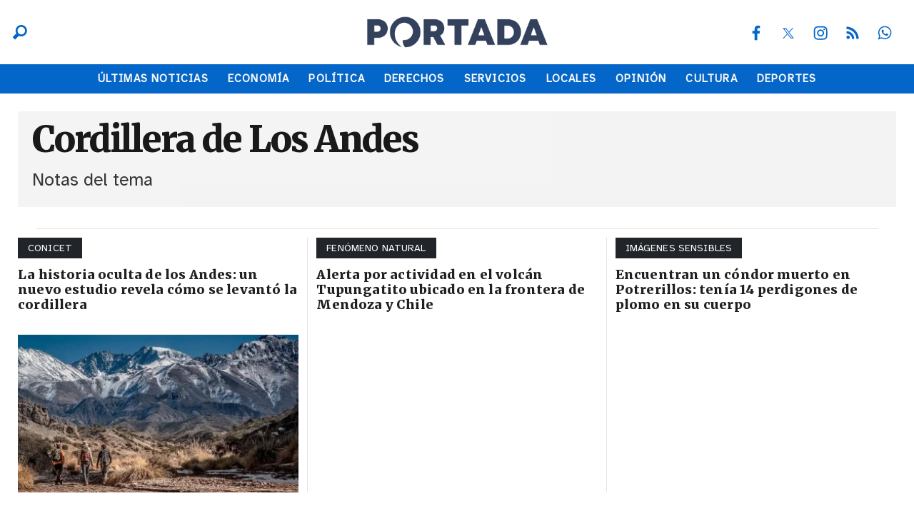

--- FILE ---
content_type: text/html; charset=ISO-8859-1
request_url: https://portada.com.ar/tema/6149/
body_size: 22554
content:
<!DOCTYPE HTML> 
<html lang="es">
<head>
    <meta charset="ISO-8859-1"><link rel="icon" type="image/png" href="/files/image/5/5029/64efa5efe8cf5-favicon_32_32!.png?s=1308923bd553eb2a268593871108f69f&d=1751918693" sizes="32x32"><link rel="icon" type="image/png" href="/files/image/5/5029/64efa5efe8cf5-favicon_16_16!.png?s=d73bb9b378b713034d09b133149a9d91&d=1751918699" sizes="16x16"><link rel="apple-touch-icon" href="/files/image/5/5028/64efa4d98399e-favicon_256_256!.png?s=f8aa4690a516fafe7e9769c52ed68c79&d=1751919458&42096v4"><meta name="apple-mobile-web-app-title" content="Portada"><meta name="apple-mobile-web-app-capable" content="yes"><meta name="apple-mobile-web-app-status-bar-style" content="black"><link rel="manifest" href="/files/site/manifest.json"><meta name="viewport" content="width=device-width, initial-scale=1.0"/><meta name="Generator" content="Víncolo CMS"><script>var vsm=vsm||{};vsm.cmd=vsm.cmd||[];</script><script defer src="/files/cachefiles/66584adf71a927099a90894d42b2fc94.js?"></script><meta name="twitter:card" content="summary_large_image"><title>Cordillera de Los Andes - Portada</title><meta property="og:title" content="Cordillera de Los Andes - Portada"><link rel="canonical" href="https://portada.com.ar/tema/6149/"><meta property="og:url" content="https://portada.com.ar/tema/6149/"><script data-type=vsmhit>vsm.cmd.push(function(){vsm.loadScript('/tools/hit.php?d=b94e53902acd926b6f11965908b30d2478;6149;&a=30','vsmhit');})</script>    <style>html.dropdown-modal{overflow:hidden}.search-wrapper div.busy{animation:none}.search-wrapper div.busy.absolute.size19{left:5px;top:3px;margin:0px}.search-wrapper div.busy{opacity:0;transition:opacity 0.2s;display:block !important}.search-wrapper div.button{opacity:1;transition:opacity 0.2s;display:block !important}.search-wrapper div.process .busy{opacity:1;transition:opacity 0.3s;;animation:vcpspinneranimation 850ms infinite linear}.search-wrapper div.process .button{opacity:0;transition:opacity 0.3s}input:focus,button:focus{outline:none;}input[type=text],textarea,select{max-width:100%;}input{height:44px;;font-size:16px;}.page a[vsm-ddp-close]{position:absolute;top:10px;right:10px;width:40px;height:40px;opacity:1;transition:opacity 250ms}.page a[vsm-ddp-close]:after{position:absolute;left:0;top:0;width:100%;height:100%;line-height:4 0px;content:"\02A2F";color:white;font-size:30px;opacity:1}.page a[vsm-ddp-close]:hover{opacity:0.8}.page a[vsm-ddp-close]:active{opacity:0.5}.piece,.piece>.item{position:relative;box-sizing:border-box;}.piece .item .image img{vertical-align:middle;width:100%;height:auto}.piece .items .item.hidden{opacity:0.3}.listsearch-wrapper,.sectiontitlesummary-wrapper{display:block;padding:10px 20px;box-sizing:border-box;opacity:0.9;background-color:rgba(0,0,0,0.05);margin-bottom:3em}.sectiontitlesummary-wrapper .sectiontitle{font-size:3em;color:var(--link-hover-color)}.sectiontitlesummary-wrapper .sectionsummary{font-size:180%}#vsmtooltip{padding:10px;background-color:#000;color:#f0f0f0;border:0px solid rgba(0,0,0,1);max-width:400px;border-radius:3px;font-size:1.4em;}[vsm-ddp-pos='top']{animation:vsmddptop 0.3s ease;transform:translate3D(0,0,0);}[vsm-ddp-pos='bottom']{animation:vsmddpbottom 300ms ease;transform:translate3D(0,0,0);}[vsm-ddp-pos='left']{animation:vsmddpleft 300ms ease;transform:translate3D(0,0,0);}[vsm-ddp-pos='right']{animation:vsmddpright 300ms ease;transform:translate3D(0,0,0);}[vsm-ddp-pos='modal'],[vsm-ddp-pos='center']{animation:vsmddpcenter 0.5s ease;transform:translate3D(0,0,0);}@keyframes vsmddptop{0%{opacity:0;transform:translateY(8px);pointer-events:none;}}@keyframes vsmddpbottom{0%{opacity:0;transform:translateY(-8px);pointer-events:none;}}@keyframes vsmddpleft{0%{opacity:0;transform:translateX(8px);pointer-events:none;}}@keyframes vsmddpright{0%{opacity:0;transform:translateX(-8px);pointer-events:none;}}@keyframes vsmddpcenter{0%{opacity:0;transform:translateY(20px);pointer-events:none;}}*{-webkit-overflow-scrolling:touch;-webkit-tap-highlight-color:transparent}html{box-sizing:border-box}*,*:before,*:after{box-sizing:inherit}html{font-size:10px;position:relative;height:100%;box-sizing:border-box}body{margin:0;height:100%;box-sizing:border-box}h1,h2,h3{padding:0;margin:0}.page{height:100%;box-sizing:border-box}a{text-decoration:none;transition:color ease-out 200ms,background-color ease-out 200ms,opacity ease-out 200ms,transform ease-out 200ms}a:hover{opacity:1}main a{color:var(--link-color)}main a:hover{color:var(--link-hover-color)}a{color:var(--link-color)}a:hover{color:var(--link-hover-color)}.main-article h1{font-size:250%;margin-top:0}.main-article h1 img{max-width:100%;height:auto}body{color:black}path,rect{fill:black}.bgdark{background-color:black;color:rgba(255,255,255,0.85)}.bgdark path,.bgdark rect{fill:white}[disabled],.disabled{opacity:0.4;pointer-events:none !important}.dimmed,.gray{opacity:0.5}.square{}.rounded{}.circled{}.hidden-title{display:none}.btn{user-select:none;white-space:nowrap;max-width:100%;overflow:hidden;text-overflow:ellipsis;vertical-align:middle;display:inline-block}.btn-glass{color:inherit}.btn-glass:hover,.btn-glass.hover{color:inherit;background-color:rgba(0,0,0,0.03)}.btn-glass:active,.btn-glass.active{color:inherit;background-color:rgba(0,0,0,0.08)}.bgdark .btn-glass:hover,.bgdark .btn-glass.hover{color:white;background-color:rgba(255,255,255,0.3)}.bgdark .btn-glass:active,.bgdark .btn-glass.active{color:inherit;background-color:rgba(255,255,255,0.2)}.btn.selected{color:inherit;background-color:rgba(0,0,0,0.015);}.bgdark .btn.selected{background-color:rgba(255,255,255,0.2);color:white}.btn-primary{border:none;font-size:1rem;line-height:54px;padding:0 40px;background-color:var(--button-background-color);letter-spacing:1px;display:inline-block;color:rgba(255,255,255,.8) !important;text-transform:uppercase;}.btn-primary:hover{background-color:var(--button-hover-background-color);}.btn-primary:active{background-color:var(--button-active-background-color);}.btn-primary img{vertical-align:middle;height:26px;opacity:.8;}.btn-primary img+span{margin-left:6px;}.btn-solid{border:1px solid rgba(0,0,0,0.5);font-size:1rem;line-height:54px;padding:0 40px;letter-spacing:1px;display:inline-block;color:rgba(0,0,0,0.8) !important;text-transform:uppercase;}.btn-solid:hover{}.btn-solid:active{}.btn-solid img{vertical-align:middle;height:26px;opacity:.8;}.btn-solid img+span{margin-left:6px;}.btn-zoom:hover{transform:scale(1.02) perspective(1px);}.btn-zoom:active{transform:scale(1) perspective(1px);}.btn-press:active{transform:scale(.98) perspective(1px);}.btn-moveup:hover{transform:translateY(-2px);}.btn-moveup:active{transform:translateY(0px);}button.busy .busyicon,div.vplpreloader,div.busy{border-color:rgba(255,255,255,0.5);white-space:nowrap;overflow:hidden;border-style:solid;border-top-color:transparent;animation:vcpspinneranimation 850ms infinite linear;display:inline-block;pointer-events:none}@keyframes vcpspinneranimation{from{transform:rotate(0deg);}to{transform:rotate(360deg)}}div.vplpreloader,div.busy.size64{width:64px;height:64px;border-radius:36px;border-width:3px}button.busy .busyicon,div.busy.size32{width:32px;height:32px;border-radius:20px;border-width:4px}div.busy.size19{width:19px;height:19px;border-radius:18px;border-width:4px}div.busy.size16{width:16px;height:16px;border-radius:10px;border-width:1px}div.vplpreloader,div.busy.absolute{top:50%;left:50%;position:absolute}div.busy.absolute.size16{margin:-8px 0 0 -8px}button.busy .busyicon,div.busy.absolute.size32{margin:-16px 0 0 -16px}div.vplpreloader,div.busy.absolute.size64{margin:-32px 0 0 -32px}.clear{clear:both;font-size:0;height:0}ul{margin:0;padding:0;list-style-type:none;}.vsmhidden{display:none !important;}main{padding-bottom:5em;box-sizing:border-box;margin-left:auto;margin-right:auto;}@media (max-height:800px){main{padding-bottom:3em;}}@media (max-height:600px){main{padding-bottom:1em;}}.layout-columns{display:flex;align-items:stretch;justify-content:space-between;}.layout-columns>*:first-child{}.layout-columns>*+*{margin-left:3em;}@media(max-width:1024px){.layout-columns{flex-flow:row wrap;justify-content:center;}.layout-columns>*+*{margin-left:0;margin-top:1em;}.layout-columns .layout-columns{flex-flow:row;justify-content:space-between;}.layout-columns .layout-columns>*+*{margin-left:3em;margin-top:0;}}@media(max-width:600px){.layout-columns .layout-columns{flex-flow:row wrap;justify-content:center;}.layout-columns .layout-columns>*+*{margin-left:0;margin-top:1em;}}.dropdown-panel{box-shadow:0 0 5px rgba(0,0,0,.5);position:relative;background:inherit}.dropdown-panel:empty{}article.main-article{margin-bottom:2em;width:100%}article.main-article header{margin-bottom:2em;}div.asides{margin-top:6em;}div.asides aside.box{max-width:400px;min-width:270px;margin-left:auto;margin-right:auto;margin-bottom:2em;border-radius:5px;text-align:center;}aside.box h1{font-size:1.5rem;margin-top:0;}aside.box .illustration{margin-top:1em;}aside.box .btn{margin:0.5em 0.5em;}.box{border:1px solid #e0e0e0;padding:1.5em 1em;box-shadow:rgba(0,0,0,.03) 4px 4px;}.noboxshadow{box-shadow:none}.block.bgdark .separator{background-color:rgba(255,255,255,0.3)}.block0>.separator{width:calc(100% - 5em);max-width:var(--page-width)}.blocktitle + .separator{background-color:transparent}.block-wrapper:first-child.separator{background-color:transparent}.block-child{display:flex;flex-direction:row;flex-wrap:wrap}.z30{width:calc(36% - (var(--margin-spacer) / 2))}.z33{width:calc((100% - (var(--margin-spacer) * 2)) / 3)}.z50{width:calc(50% - (var(--margin-spacer) / 2))}.z70{width:calc(64% - (var(--margin-spacer) / 2))}.block3A .section UL{background:#a9cce7}.block3A .global UL{background:#d9f3ff}.block-idx-1 .block2{display:flex;flex-direction:row;flex-flow:row wrap;align-items:flex-start}.block.bgdark .zleft.z25:after,.block.bgdark .z75_30:after,.block.bgdark .zleft.z33:after,.block.bgdark .zleft.z50:after,.block.bgdark .zleft.z75:after,.block.bgdark .z75_z70:after{background-color:rgba(255,255,255,0.2)}.bgdark.block .piecetitle:after{background-color:rgba(255,255,255,0.8)}.block.padding{padding:var(--margin-spacer) 0}.block.hide-next-sep + .separator{display:none}.search-box path.circle,.search-box path.line{fill:transparent !important}.z70 .piece .title{font-size:2.5em}.z30 .piece .title,.z33 .piece .title{font-size:2.1em}.sectiontitlesummary-wrapper .sectiontitle{font-family:var(--title-font);font-size:5em;padding-bottom:0.2em;color:#000;letter-spacing:-2px;font-weight:800;line-height:1.2em}.sectiontitlesummary-wrapper .sectionsummary{font-family:var(--summary-font);font-size:2.5em;margin:0 0 calc(var(--margin-spacer) / 2) 0;display:block}.block-wrapper{position:relative}.block-wrapper>#vsmcontextmenu{top:0;left:50%;transform:translate(-50%,0)}.block.bkg-b{padding:var(--margin-spacer) 0;box-sizing:border-box}.section-list .block2{display:flex;flex-wrap:wrap}.section-list .zleft{flex:1;margin:0 0 var(--margin-spacer) 0}.section-list .zright{margin-left:var(--margin-spacer);position:relative}.section-list .zleft.z75:after{display:none;margin:0}.section-list .zright.z25:before{content:"";position:absolute;top:0;bottom:0;left:calc(var(--margin-spacer) / -2);right:auto;width:1px;background-color:var(--separator-line-color)}@media (max-width:1024px){.z30{width:calc(50% - (var(--margin-spacer) / 2))}.z70{width:calc(50% - (var(--margin-spacer) / 2))}.z70 .piece .title,.z50 .piece .title{font-size:2.1em}}@media (max-width:768px){.zleft.z33,.zleft.z50{margin-bottom:var(--margin-spacer)}.zleft.z33:after,.zleft.z50:after{top:auto;background:var(--separator-line-color);width:100%;height:1px;top:auto;bottom:calc(var(--margin-spacer) / -2);right:unset}.z70 .piece .title,.z50 .piece .title,.z30 .piece .title,.z33 .piece .title{font-size:2.5em}.sectiontitlesummary-wrapper .sectiontitle{font-size:3em}.sectiontitlesummary-wrapper .sectionsummary{font-size:2em}}@media (max-width:480px){.z70 .piece .title,.z50 .piece .title,.z30 .piece .title,.z33 .piece .title{font-size:2.1em}}:root{--button-background-color:#249794;--button-hover-background-color:rgba(255,255,255,0.4);--button-border-radius:4px;--border-radius:4px;--piece-border-radius:2px;--border-folder-radius:3px;--folder-piece-color:rgba(255,255,255,1);--folder-piece-hover-color:#2B313F;--title-piece-color:#202020;--title-piece-hover-color:#4D4D4D;--link-color:#0466C8;--link-hover-color:#001233;--link-active-color:#001233;--background-page-color:rgba(238,238,238,0.685);--background-main-color:#0466C8;--background-second-color:#212529;--background-third-color:#343A40;--background-fourth-color:#A5ADB6;--background-fifth-color:#CED4DA;--background-sixth-color:#E9ECEF;--background-seventh-color:#FFFFFF;--background-alt-main-color:#001233;--background-alt-second-color:#33415C;--background-alt-third-color:#5C677D;--background-alt-fourth-color:#7D8597;--background-alt-fifth-color:#979DAC;--background-alt-sixth-color:#74C69D;--background-alt-seventh-color:#E9C46A;--background-alt-eighth-color:#FF5C6C;--background-alt-nineth-color:#93CDF1;--background-alt-tenth-color:#F8F9FA;--title-font:'Merriweather',serif;--default-font:'Atkinson Hyperlegible',sans-serif;--summary-font:'Atkinson Hyperlegible',sans-serif;--body-font:'Atkinson Hyperlegible',sans-serif;--botton-font:'Merriweather',serif;--menu-font:'Atkinson Hyperlegible',sans-serif;--page-width:1262px;--extended-page-width:1350px;--margin-spacer:25px;--min-zone-width:300px;--border-piece-color:#212529;--header-collapsed-height:50px;--separator-line-color:#e8e3e3;}.bgdark{color:rgba(255,255,255,0.9);transition:color 0.3s}.bgdark.piece.bgmaincolor .title a:hover{color:rgba(255,255,255,1)}.bglight{color:rgba(0,0,0,0.8)}.bgmaincolor{background-color:var(--background-main-color)}.bgsecondcolor{background-color:var(--background-second-color)}.bgthirdcolor{background-color:var(--background-third-color)}.bgfourthcolor{background-color:var(--background-fourth-color)}.bgfifthcolor{background-color:var(--background-fifth-color)}.bgsixthcolor{background-color:var(--background-sixth-color)}.bgseventhcolor{background-color:var(--background-seventh-color)}.bgaltmaincolor{background-color:var(--background-alt-main-color)}.bgaltsecondcolor{background-color:var(--background-alt-second-color)}.bgaltthirdcolor{background-color:var(--background-alt-third-color)}.bgaltfourthcolor{background-color:var(--background-alt-fourth-color)}.bgaltfifthcolor{background-color:var(--background-alt-fifth-color)}.bgaltsixthcolor{background-color:var(--background-alt-sixth-color)}.bgaltseventhcolor{background-color:var(--background-alt-seventh-color)}.bgalteighthcolor{background-color:var(--background-alt-eighth-color)}.bgaltninethcolor{background-color:var(--background-alt-nineth-color)}.bgalttenthcolor{background-color:var(--background-alt-tenth-color)}.page-width{width:calc(100% - 5em);max-width:var(--page-width);margin-left:auto;margin-right:auto;}.extended-width{width:calc(100% - 5em);max-width:var(--extended-page-width);margin-left:auto;margin-right:auto;}.full-width{width:calc(100% - 5em);max-width:none;margin-left:auto;margin-right:auto;}.media #vsmimgbutton{right:0}#page{position:relative}body{font-family:var(--default-font);color:var(--title-piece-color)}main{padding:0 0 var(--margin-spacer) 0}.clear{clear:both;font-size:0;height:0}.separator{clear:both;height:1px;background-color:var(--separator-line-color);margin:calc(var(--margin-spacer) / 2) auto;position:relative;width:100%;max-width:var(--page-width)}.block.bgdark .separator{background-color:rgba(255,255,255,0.3)}.block4.bgdark .zone.zleft:after{content:"";position:absolute;width:100%;bottom:0;height:1px;background-color:rgba(255,255,255,0.3)}.block0>.separator{width:calc(100% - 5em);max-width:var(--page-width)}.blocktitle + .separator{background-color:transparent}.block-wrapper:first-child.separator{background-color:transparent}main{padding:var(--margin-spacer) 0}.zone{position:relative}.z25{width:calc((100% - (var(--margin-spacer) * 3)) / 4)}.z25.z25_75{width:calc(25% - (var(--margin-spacer) / 2))}.z75{width:calc(75% - (var(--margin-spacer) / 2))}.z100{width:100%}.zfull{clear:both}.zleft{float:left;margin-right:var(--margin-spacer);position:relative}.zright{float:right}.zleft.z25:after,.z75_30:after,.zleft.z33:after,.zleft.z50:after,.zleft.z75:after,.z75_z70:after{content:"";position:absolute;top:0;bottom:0;right:calc(var(--margin-spacer) / -2);left:auto;width:1px;background-color:var(--separator-line-color)}path,rect{fill:var(--background-main-color);stroke:var(--background-main-color);opacity:1;transition:opacity 0.3s}.bgdark path,.bgdark rect{fill:rgba(255,255,255,0.8);stroke:rgba(255,255,255,0.8)}.bgdark ul.boxy:empty{background-color:rgba(255,255,255,0.1)}.bgdark .piece .item:not(.bgcolor){background-color:transparent;color:#fff}.bgdark .piece .item:not(.bgcolor) .title,.bgdark .item:not(.bgcolor) .title a,.piece .bgdark.item:not(.bgcolor) .title a,.bgdark .piece .item:not(.bgcolor) .title a:hover{color:inherit}.bgdark#page-footer .piecetitle:after{background-color:rgba(255,255,255,0.8)}section.section-title,.piecetitle{font-size:1.8em;padding:0;color:inherit;font-weight:bold;letter-spacing:0.04em;line-height:1.8em;width:100%;display:block;position:relative;margin-bottom:1em;text-align:left}.piecetitle a{color:inherit}.piecetitle:after{content:"";position:absolute;left:0;height:1px;background-color:var(--border-piece-color);right:0;bottom:0}.piecetitle>div{display:inline-block;position:relative;z-index:1;border-bottoms:1px solid var(--background-second-color)}.piecetitle + .separator{display:none}#footer-follow-us .svg-icon img,#footer-follow-us .svg-icon svg{opacity:1}.svg-icon:hover path,.svg-icon:hover rect{opacity:1;transition:opacity 0.3s}article .author{margin-bottom:1em;font-size:inherit}article .author .authorimage{display:inline-block;vertical-align:middle;margin-right:5px}article .author .authorinfo{display:inline-block;vertical-align:middle;font-weight:bold}article .author .authorinfo .authorjobtitle{font-weight:normal;margin-top:0.5em;font-size:90%}article .author.noimage.nojobtitle .authorinfo:before{content:"Por ";margin-right:5px}article .author .authorinfo:empty:before{content:""}article .author .authortitle{display:inline}article .separatorLine{border-bottom:1px dotted #E9E9E9;margin-bottom:1.7em}.interior article .headerContentHtml .kicker,.piece .kicker,.piece .folder{font-size:1.4em;padding:0.3em 1em;letter-spacing:0.01em;background-color:var(--background-second-color);line-height:1.5em;vertical-align:middle;text-transform:uppercase;color:#fff;max-width:100%;width:fit-content;overflow:hidden;white-space:nowrap;text-overflow:ellipsis;transition:background 0.3s;margin-bottom:0.8em}.piece.bgdark .kicker,.piece.bgdark .folder{color:inherit}.piece .folder a{color:inherit}.piece .folder:hover{background-color:var(--folder-piece-hover-color)}.piece .nomedia .folder{position:relative;margin:0 0 10px 0}.piece .title{font-family:var(--title-font);font-size:2.4em;line-height:1.2em;letter-spacing:0.01em;margin-bottom:0.8em;text-align:left;color:var(--title-piece-color);transition:color 0.4s;font-weight:bold}.piece.bgdark .title{color:inherit}.piece .bgdark .title{color:inherit}.piece .title a{color:inherit;transition:color 0.4s}.piece .title a:hover{color:var(--title-piece-hover-color)}.piece .das{font-family:var(--summary-font);font-size:1.5em;line-height:1.35em;text-align:left;color:inherit;opacity:0.9;color:var(--title-piece-color)}.piece.bgdark .das,.piece .bgdark .das,.bgdark .piece .item:not(.bgcolor) .das,.piece .bgdark.item:not(.bgcolor) .das{color:inherit}.piece .datetime{display:inline;margin-right:0.3em;color:inherit}.piece .author{display:inline;font-weight:bold;position:relative;color:inherit}.piece:not(.listauthor) .author:after{content:"|";padding:0 0.5em;font-weight:normal}.piece .author a{color:inherit}.piece .authortitle{font-size:inherit;display:inline;letter-spacing:0.01em}.piece .summary{letter-spacing:0.03em;display:inline;color:inherit}.piece .media{margin:0 0 1em 0}.piece .withwidget .media .image{position:relative}.piece .withwidget .media .image:not(.widget):before{content:"";position:absolute;width:50px;height:50px;bottom:4%;right:3%;background:url('/0/lib/svg-icons/videoplay.svg') no-repeat 0 0;z-index:2;background-size:50px;pointer-events:none;transition:all 0.3s}.piece .withwidget .media .image:not(.widget):after{content:"";position:absolute;width:50px;height:50px;bottom:4%;right:3%;background-color:var(--background-main-color);z-index:1;pointer-events:none;transition:all 0.3s;opacity:0.5;border-radius:var(--border-radius)}.piece .withwidget .media .image.widget>div{width:100% !important;height:100% !important;position:relative;}.piece .withwidget .media .image.widget>div iframe{width:100% !important;height:100% !important;position:absolute;left:50%;top:50%;transform:translate(-50%,-50%);}.piece .withwidget:hover .media .image:before,.piece .withwidget:hover .media .image:after{transform:scale(1.1);transition:all 0.2s}.piece .media .image video{object-fit:cover;height:auto;max-width:100%;}.piece .item.padding{padding:15px 0}.piece .item.padding .folder{margin:0 15px 0.8em 15px}.piece .item.padding .title{margin:0 15px 0.8em 15px}.piece .item.padding .das{margin:0 15px}.z75 .piece .title{font-size:3em}.z25 .piece .title{font-size:2.1em}.piece.pwa{position:absolute;top:25px;left:0}@media (max-width:1024px){.z75{width:calc(60% - (var(--margin-spacer) / 2))}.z25.z25_75{width:calc(40% - (var(--margin-spacer) / 2))}.z25{width:calc(50% - (var(--margin-spacer) / 2));margin-bottom:var(--margin-spacer)}.zleft.z25:not(.z25ml,.z25mr):before{content:"";position:absolute;background:var(--separator-line-color);top:auto;bottom:calc(var(--margin-spacer) / -2);width:calc(100% + var(--margin-spacer));height:1px}.zleft.z25ml{margin-right:0}.z25mr{position:relative;margin-bottom:0}.zright.z25{position:relative;margin-bottom:0}.zleft.z25ml:after{top:auto;background:var(--separator-line-color);width:100%;height:1px;top:auto;bottom:calc(var(--margin-spacer) / -2);right:unset}.piece .das{font-size:1.4em}}@media (max-width:768px){.block0>.separator{width:100%}.page .zleft,.page .zright{float:unset;width:100%;margin-left:0;margin-right:0}.page .zright:before{display:none}.page .zone{width:100%;margin-left:0;margin-right:0}.piece .title{margin-bottom:0.3em}.zleft.z75,.zleft.z75_z70,.zleft.z75_30,.zleft.z25{margin-bottom:var(--margin-spacer);width:100%}.zleft.z75:after,.zleft.z75_z70:after,.zleft.z75_30:after,.zleft.z25:after{top:auto;background:var(--separator-line-color);width:100%;height:1px;top:auto;bottom:calc(var(--margin-spacer) / -2);right:unset}.zleft.z25:not(.z25ml,.z25mr):before{display:none}.z25 .piece .title{font-size:2.5em}.piece .withwidget .media .image:before{width:30px;height:30px;background-size:30px}.piece .withwidget .media .image:after{width:30px;height:30px}}@media (max-width:480px){.z25 .piece .title{font-size:2.1em}.piece .das{font-size:1.3em}}.follow-us-list{line-height:46px}.follow-us-list li{width:40px;height:40px;margin-right:5px;display:inline-block}.follow-us-list li .svg-icon{width:26px;}.follow-us-list li .svg-icon{background:transparent}.follow-us-list li a:hover .svg-icon:before{background:transparent}.follow-us-list li .svg-icon:before{background:transparent}.page-header-collapsed #page-header{position:fixed;width:100%;top:0;z-index:10000;transform:translate3d(0,0,0);opacity:1}.page-header-collapsed #page-header:after{display:none}.page-header-collapsed #page-header[data-scroll-direction="down"]:not(.main-menu-panel-opened){animation:fadeOutUp 0.5s linear 2s 1 normal forwards;}.page-header-collapsed #page-header[data-mouse-direction="up"],.page-header-collapsed #page-header[data-scroll-direction="up"]:not(.main-menu-panel-opened){animation:fadeInUp 0.5s linear 0s 1 normal none;}#page-header .zone{opacity:1;visibility:visible;height:inherit;transition:opacity 0.3s}.page-header-collapsed #page-header .zone{opacity:0;visibility:hidden;height:0}.page-header-collapsed #page-header .menu-wrapper{opacity:0;visibility:hidden;height:0}.vincolo-topbar.page-header-collapsed #page-header{top:50px}.page-header-collapsed #page #page-header{height:var(--header-collapsed-height);position:fixed}.page-header-collapsed body{padding-top:var(--header-collapsed-height)}.page-header-collapsed #page-header-container .pf-wrapper{justify-content:flex-end}#page-header.bgdark .follow-us-list{line-height:unset}#page-header.bgdark .follow-us-list a{width:40px;height:40px;display:flex;align-items:center;justify-content:center}#page-header.bgdark .follow-us-list li .svg-icon{width:28px;height:28px;display:block}#page-header.bgdark .follow-us-list li .svg-icon path,#page-header.bgdark .follow-us-list li .svg-icon rect{fill:#fff;stroke:#fff}#page-header.bgdark .follow-us-list li .svg-icon .svg-icon img,#page-header.bgdark .follow-us-list li .svg-icon .svg-icon svg{display:block}.page-header-collapsed #page-header #header-follow-us{align-self:center}.page-header-collapsed #page-header .dropdown-panel #header-follow-us{width:100%;max-width:100%}.page-header-collapsed #page-header #page-header-logo-wrapper{height:var(--header-collapsed-height)}#page-header #page-header-search-box{position:relative;max-width:300px}#page-header.bgdark .search-box input[type=text]{background-color:#EBEBEB;border-bottom:2px solid var(--background-main-color)}#page-header .dropdown-panel #page-header-search-box{max-width:100%;margin:0;bottom:unset;margin-top:15px;top:unset;bottom:auto}.page-header-collapsed #page-header #page-header-container #main-menu{display:none}.page-header-collapsed #page-header #page-header-container .dropdown-panel #main-menu{display:block}.page-header-collapsed #page-header #page-header-main-menu-button{display:block;margin:0;position:relative}.main-menu-button a:active .svg-icon{opacity:0.90;transition:transform 200ms}.main-menu-button .text{display:none}.main-menu-button .svg-icon{width:46px;height:46px;background-color:transparent}.main-menu-button .svg-icon:before{display:none}.main-menu-button .svg-icon.menu svg path{fill:#fff;stroke:#fff}#page-header-container .slf{margin-right:0;display:flex;justify-content:space-between;width:100%;height:100%;align-items:stretch}#page-header-container .sb-wrapper .search-icon path.circle{stroke-width:50}#page-header-container .sb-wrapper .search-icon path.line{stroke-width:90}#page-header-container .pf-wrapper{width:25%;display:flex;align-items:center;justify-content:flex-end}#page-header-container .pf-wrapper .header-banner{width:50%;height:60%;opacity:1;visibility:visible;transition:opacity 0.3s}#page-header-container .pf-wrapper .header-banner img{width:auto;height:auto;max-width:100%;max-height:100%;position:absolute;top:50%;right:0;transform:translate(0,-50%);transition:transform 0.3s}#page-header-container .pf-wrapper .header-banner:hover img{transform:translate(0,-50%) scale(1.2)}#page-header-container .pf-wrapper .header-banner .piece{width:100%;height:100%}.page-header-collapsed #page-header-container .pf-wrapper .piece{opacity:0;visibility:hidden;width:0;height:0}.page-header-collapsed #page-header .sb-wrapper>#page-header-search-box{display:none}@keyframes fadeInUp{from{transform:translate3d(0,-100%,0);}to{transform:translate3d(0,0,0);}}@keyframes fadeOutUp{from{opacity:1;}to{opacity:0;transform:translate3d(0,-100%,0);}}#page-header-datetime{font-size:1.2em;margin:0;color:rgba(255,255,255,0.9);position:absolute;right:0;top:60px;}#page-header .edition-num{font-size:1.2em;margin:0;color:rgba(255,255,255,0.8);position:absolute;right:0;top:40px;}#page-header .edition-num:before{content:"Edición Nº";padding-right:0.3em}.page-header-collapsed #page-header{box-shadow:0 2px 2px 0 rgba(0,0,0,0.16)}.page-header-collapsed #page-header .edition-num,.page-header-collapsed #page-header-datetime{display:none}.page-header-collapsed #page #page-header{transition:height .3s !important}#page-header .main-menu-button .svg-icon.menu{width:100%;height:100%}#page-header .main-menu-button .svg-icon.menu svg{top:50%;transform:translate(0,-50%);}#page-header .main-menu-button .svg-icon.menu svg path{stroke-width:45px;transition:all 0.3s}#page-header .main-menu-button .svg-icon.menu svg path + path + path{d:path("M 350.5 366 L 120.5 366")}#page-header .main-menu-button .svg-icon.menu:hover svg path{stroke:#d6d6d6}@media (max-width:1262px){#page-header-container .slf{padding:0 2.5em;box-sizing:border-box}}@media (max-width:768px){#page-header #page-header-container .search-box path.circle,#page-header #page-header-container .search-box path.line{stroke:#fff}#page-header #page-header-container .search-box input[type=text]{background-color:var(--background-main-color);border:1px solid rgba(36,151,148,0.26);color:#fff}#page-header #page-header-container .pf-wrapper>.follow-us,#page-header #page-header-container .sb-wrapper>.search-box{display:none}}#page-header{position:relative;min-height:50px;margin:0 auto;position:relative;box-sizing:border-box;transition:all 200ms ease-out;z-index:1000;padding-bottom:1px}#page-header:after{content:"";position:absolute;bottom:0;left:0;right:0;z-index:1;background-color:var(--background-main-color);height:1px}#page-header-container{height:inherit;position:relative}#page-header.bglight{background-color:#fff}#page-header-container.bgdark{background-color:transparent;z-index:1}#page-header.bgdark{background-color:var(--background-main-color)}#page-header>#vsmcontextmenu{left:50%;transform:translate(-50%,0)}#page-header-container{display:flex;align-items:center;flex-flow:row nowrap;margin:0 auto;width:100%;height:90px}.page-header-collapsed #page-header-container{height:var(--header-collapsed-height);align-self:center}#page-header-container>*{position:relative;display:inline-block;vertical-align:middle;vertical-align:top;margin-right:1rem;white-space:nowrap}#page-header.block-vertical{max-height:initial}#page-header.block-vertical #page-header-container{display:block;align-items:center;}#page-header.block-vertical #page-header-container>*{position:relative;display:block;margin-right:0;white-space:normal}#page-header.block-vertical .logo-wrapper{min-height:90px}#page-header .menu-wrapper{opacity:1;visibility:visible;height:inherit;transition:opacity 0.3s}.main-menu-panel #header-follow-us.follow-us{padding:0;margin:0;position:absolute;bottom:10px;left:0;right:0;max-width:100%}#page-header #main-menu{width:100%;align-self:flex-end}#page-header #page-header-main-menu-button{display:none}#page-header #page-header-main-menu-button>a{display:block;width:100%;height:100%}#page-header .main-menu-button{display:none}#page-header .main-menu-wrapper{overflow:hidden;position:relative;top:50%;transform:translateY(-50%);transition:transform linear .2ms;background:transparent}#page-header-container .sb-wrapper{width:25%;height:100%;display:flex;align-items:center}#page-header-container #page-header-logo-wrapper{margin:0;height:100%;position:relative;max-width:50%;flex-grow:2;text-align:center;display:flex;justify-content:center}#page-header-container #page-header-logo-wrapper a{display:block;width:inherit;position:relative}#page-header-container.full-width{width:100%}#page-header.block-vertical #page-header-container{height:100%;box-sizing:border-box}#page-header .main-menu-button{transition:all 0.2s;display:block;height:50px;width:50px;margin-left:auto}@media (max-width:768px){#page-header>.menu-wrapper{display:none}#page-header.bglight{background:var(--background-main-color)}#page-header A.logo .light{display:none}#page-header A.logo .dark{display:block;opacity:1;visibility:visible}#page-header #page-header-main-menu-button{display:block;margin:0}#page-header #page-header-container{height:var(--header-collapsed-height)}}.page-header-collapsed .logo-wrapper{width:200px}.dropdown-panel .logo-wrapper A.logo img{max-width:60%}.page .logo-wrapper.empty-piece{min-width:50px;min-height:50px;}.page .logo-wrapper.empty-piece A.logo{display:block;width:100%;height:100%}.page .logo-wrapper.empty-piece A.logo span{text-align:center;width:100%}.page .logo-wrapper{position:relative;margin:0;padding:0;transition:height 200ms,width 200ms,background 200ms;width:285px;height:100%;margin:0}.page .logo-wrapper A.logo{color:inherit}.page .logo-wrapper A.logo a{display:inline-block;line-height:100%;font-size:2rem;max-width:100%;position:absolute;top:50%;transform:translateY(-50%);transition:opacity 500ms}.page .logo-wrapper A.logo img{position:absolute;top:50%;left:0;width:auto;height:auto;max-width:100%;max-height:80%;transform:translate(0,-50%);}A.logo .dark{opacity:0;visibility:hidden;transition:opacity 500ms}A.logo .light{opacity:1;visibility:visible;transition:opacity 500ms}.bgdark A.logo .light{opacity:0;visibility:hidden;transition:opacity 500ms}.bgdark A.logo .dark{opacity:1;visibility:visible;transition:opacity 500ms}@media (max-width:480px){#page-header-container .logo-wrapper{max-width:calc(100% - 60px);margin:0}}.page-header-collapsed .main-menu{line-height:1.5em}.main-menu-panel[vsm-ddp-pos="modal"]{padding-top:40px}.main-menu-panel .main-menu-wrapper{display:block;margin:0}.main-menu-panel .search-box{left:50%;position:relative;transform:translate(-50%,0)}.main-menu-panel .search-box.focus{margin-left:0}#page-header>.menu-wrapper{font-weight:bold;margin:0;opacity:1;visibility:visible;transition:opacity 0.3s;background-color:var(--background-main-color);text-transform:uppercase}#page-header>.menu-wrapper>.main-menu{line-height:40px;font-size:1.5em;text-align:center;font-family:var(--menu-font);color:#fafafa;max-width:var(--page-width);margin:0 auto;text-transform:uppercase;letter-spacing:0.08em}.page-header-collapsed #page-header>.main-menu{opacity:0;visibility:hidden;height:0}#main-menu-panel-menu .main-menu .dropdown-panel.vsmmenu:before{display:none}#main-menu-panel-menu .main-menu .dropdown-panel .mitem{background:transparent}.main-menu-panel[vsm-ddp-pos="modal"]{z-index:10}.main-menu-panel .search-box{cursor:default;max-width:100%;width:60%;margin-left:0;transition:all 500ms;height:40px;position:absolute;top:auto;bottom:60px}.main-menu-panel .search-box input{opacity:1;padding-left:40px}.main-menu-panel .search-box:after{transform:scale(.8) rotate(90deg) translateX(-60%);}.main-menu-panel .search-box:after{left:6px;top:6px;width:70%;height:70%;border:4px solid white;border-top-color:rgba(255,255,255,0.95);border-right-color:rgba(255,255,255,0.9);border-bottom-color:rgba(255,255,255,0.35);border-radius:50%;background-image:none;animation:busyanimation 850ms infinite linear;}.main-menu-panel .search-box .svg-icon.search{width:30px;;transform:translate(-0%,-50%) rotate(90deg);left:5px;}#page-header .menu-drop-wrapper UL.vsmmenu{display:flex;justify-content:center;flex-wrap:wrap;width:100%;height:auto;max-width:1200px;margin:0 auto}#page-header .menu-drop-wrapper UL.vsmmenu UL.vsmmenu{padding:10px 0;border-radius:0;font-size:0.63em;position:relative;opacity:1;float:unset;box-shadow:unset}#page-header .menu-drop-wrapper UL.vsmmenu UL.vsmmenu:before,#page-header .menu-drop-wrapper UL.vsmmenu UL.vsmmenu:after{displays:none}#page-header .menu-drop-wrapper UL.vsmmenu LI.mitem{width:300px;margin-top:0.2em;background-color:transparent;transition:background 0.2s}#page-header .menu-drop-wrapper UL.vsmmenu LI.mitem:first-child{margin-top:0}#page-header .menu-drop-wrapper UL.vsmmenu LI.mitem .text{display:block;text-shadow:none}#page-header .menu-drop-wrapper UL.vsmmenu LI.mitem UL.vsmmenu LI.mitem{color:inherit;border-radius:0;margin-top:0}#page-header .menu-drop-wrapper UL.vsmmenu LI.mitem UL.vsmmenu LI.mitem a:before{background-color:#fff}#page-header .menu-drop-wrapper UL.vsmmenu LI.mitem UL.vsmmenu LI.mitem a:hover:before{background-color:#fff}.main-menu-panel.dropdown-panel UL.vsmmenu A.ddb{display:none}UL.vsmmenu LI.more-button UL.vsmmenu.dropdown-panel,.main-menu-panel.dropdown-panel UL.vsmmenu.dropdown-panel{box-shadow:unset;display:block;opacity:1;margin-left:0;float:unset;position:relative;padding:0;padding-left:9%;margin:0}UL.vsmmenu LI.more-button UL.vsmmenu.dropdown-panel:before,.main-menu-panel.dropdown-panel UL.vsmmenu.dropdown-panel:before,UL.vsmmenu LI.more-button UL.vsmmenu.dropdown-panel:after,.main-menu-panel.dropdown-panel UL.vsmmenu.dropdown-panel:after{display:none}.main-menu ul{position:relative;padding:0;white-space:nowrap;list-style:none}.main-menu>ul{background:inherit}.main-menu li{display:inline-block;white-space:nowrap;background:inherit}.main-menu li a{display:inline-block;padding:0 1em;cursor:pointer;vertical-align:top;box-sizing:border-box;color:inherit}.main-menu li span.text{display:inline-block;max-width:100%;overflow:hidden;vertical-align:top;text-overflow:ellipsis}.main-menu .more-button>a{display:inline-block;position:relative;white-space:nowrap}.main-menu .more-button>a>.text:after{display:inline-block;content:"\25BE";margin-left:0.3em;transform:scale(2,1);display:inline-block}.main-menu .more-panel{position:absolute;max-height:500px;width:250px;overflow:auto;padding:4px;background-color:var(--background-second-color)}.main-menu .more-list li{display:block;overflow:hidden;white-space:nowrap;text-overflow:ellipsis;width:100%}.main-menu .more-list a{display:block}.main-menu-panel{text-align:center;width:314px;height:600px;min-height:480px;display:none;padding:1em;box-sizing:border-box;overflow:auto;font-size:1.5em}#main-menu-panel .main-menu{font-size:1em;text-transform:uppercase;width:100%;max-width:360px;height:calc(100% - 180px);overflow:auto;margin-left:auto;margin-right:auto}.main-menu-panel .main-menu ul{white-space:normal;line-height:40px;letter-spacing:0.5px;text-align:center}.main-menu-panel .main-menu li{display:block}.main-menu-panel .main-menu a{width:100%}.main-menu-panel .follow-us{text-align:left;width:100%;max-width:500px;margin:20px auto;padding:10px 0}.main-menu-panel .follow-us ul{text-align:center}.main-menu-panel .follow-us li{width:40px;height:40px;display:inline-block;box-sizing:border-box;margin:0 0.4em}.main-menu-panel .follow-us li a{display:inline-block;box-sizing:border-box}.main-menu-panel .follow-us li .svg-icon:before{border-radius:5px}#page-header #main-menu-panel .logo-wrapper{height:60px;max-width:100%;margin:0px 0 20px 0;width:100%}#page-header #main-menu-panel .logo-wrapper A.logo img{left:50%;transform:translate(-50%,-50%)}.main-menu li{position:relative;text-align:left}.main-menu li.more-button a,.main-menu li.mitem.arrow a,.main-menu li.mitem a.dd{padding:0 1.6em 0 1em}.main-menu li.mitem .ddb{position:absolute;margin:0 !important;right:0px}.main-menu li a{margin:0 0.1em;padding:0 0.8em;background-color:inherit;color:inherit;transition:all 0.3s}.main-menu li a:hover{background-color:rgba(255,255,255,0.1)}.main-menu>ul{background:transparent;white-space:nowrap}#main-menu-panel .main-menu>ul>li{display:block}#main-menu-panel .main-menu>ul>li.selected,#main-menu-panel .main-menu>ul>li:hover{border-color:transparent}#main-menu-panel .main-menu>ul>li .ddb{display:none}#main-menu-panel .main-menu li a{margin:0}#main-menu-panel .main-menu li a:hover .text{border-color:var(--background-main-color)}#main-menu-panel-menu .main-menu .mitem{white-space:normal}#main-menu-panel-menu .main-menu li.mitem{margin-bottom:5px}#main-menu-panel-menu .main-menu .mitem.button{padding-bottom:5px}.main-menu .more-panel .mitem>.ddb.button,#main-menu-panel-menu .main-menu .mitem>.ddb.button{display:none}#main-menu-panel-menu .main-menu .mitem>.vsmmenu{max-width:80%;margin:0 auto;position:relative;opacity:1;visibility:visible;left:unset;background:#f2f2f2;border:0;box-shadow:none;width:100%;text-align:center;font-size:13px;float:none;transform:unset}.main-menu .more-panel .mitem>.vsmmenu:after,#main-menu-panel-menu .main-menu .mitem>.vsmmenu:after{content:"";display:block;position:absolute;transform:rotate(-45deg) translate(-50%,0);box-shadow:none;width:14.3px;height:14.3px;top:-11px;left:50%;background:#f2f2f2}#main-menu-panel-menu .main-menu .mitem>.vsmmenu .mitem{text-align:center;}.main-menu .mitem.arrow .ddb{display:none;visibility:0}.main-menu .mitem.arrow>a.mitem:after,.main-menu a.ddb.button:after,.main-menu .more-button>a>.text:after{content:"";display:inline-block;width:9px;height:9px;border:solid rgba(255,255,255,0.6);border-width:0 3px 3px 0;position:absolute;top:50%;transform:rotate(45deg) translate(-50%,-50%);border-color:inherit;right:0.5em}UL.vsmmenu{-webkit-user-select:text;-khtml-user-select:text;-moz-user-select:text;-o-user-select:text;user-select:text}UL.vsmmenu LI.more-button .more-panel,UL.vsmmenu>LI>UL.vsmmenu{margin-left:-10000px;opacity:0;border-radius:var(--border-radius);padding:10px 0;margin-tops:15px;background-color:var(--background-alt-second-color);position:absolute;float:left;left:0;-webkit-transition:opacity 300ms linear 0ms,margin-left 0ms linear 300ms;-moz-transition:opacity 300ms linear 0ms,margin-left 0ms linear 300ms}UL.vsmmenu LI.more-button .more-panel{margin-top:5px}UL.vsmmenu LI.mitem:hover>UL.vsmmenu{-webkit-transition:margin-left 0ms,opacity 300ms;-moz-transition:margin-left 0ms,opacity 300ms}UL.vsmmenu LI.more-button:hover .more-panel{margin-top:5px;display:block !important;opacity:1;margin:0}UL.vsmmenu LI.mitem UL.vsmmenu LI.mitem{display:block}UL.vsmmenu LI.mitem UL.vsmmenu LI.mitem A{display:block;font-size:0.9em;border-radius:0}UL.vsmmenu LI.mitem UL.vsmmenu LI.mitem a:before{background-color:#000;transition:transform .3s ease-in-out}UL.vsmmenu LI.mitem UL.vsmmenu LI.mitem:hover a:before{background-color:#000}UL.vsmmenu LI.mitem UL.vsmmenu LI.mitem A.mitem{line-height:40px;-webkit-user-select:none;-khtml-user-select:none;-moz-user-select:none;-o-user-select:none;user-select:none}UL.vsmmenu LI.mitem A.mitem{-webkit-user-select:none;-khtml-user-select:none;-moz-user-select:none;-o-user-select:none;user-select:none}UL.vsmmenu LI.mitem A.dd{padding-right:30px}UL.vsmmenu LI.mitem A.ddb{padding:0;position:absolute;right:calc(0.5em - 7px);width:30px;height:15px;display:flex;justify-content:center;position:relative;align-items:center;top:50%;transform:translate(0,-50%);background:transparent}UL.vsmmenu LI.mitem A.ddb span.ddb{display:none}UL.vsmmenu LI.mitem A.ddb:before{content:"\25BE";margin-left:0.3em;font-size:30px}UL.vsmmenu LI.more-button .more-panel.vsm-ddp,UL.vsmmenu LI.mitem:hover>UL.vsmmenu,UL.vsmmenu LI.mitem.visible>UL.vsmmenu{margin-left:0px;opacity:1;z-index:0}UL.vsmmenu LI.more-button .more-panel.vsm-ddp UL{position:unset;padding:0;white-space:normal}UL.vsmmenu LI.more-button .more-panel.vsm-ddp UL LI{color:#000;font-size:0.9em}UL.vsmmenu LI.more-button .more-panel.vsm-ddp UL LI:hover A:before{background-color:#000}@media (max-width:480px){.main-menu-panel{width:100%;height:100vh !important}.main-menu-panel .main-menu{max-height:57vh;overflow:auto}header>nav.main-menu{display:none}#main-menu-panel-menu nav.main-menu{background:transparent;box-shadow:none}#page-header.block-vertical #page-header-container #main-menu{opacity:0;visibility:hidden}.main-menu>ul>li.selected,.main-menu>ul>li:hover{background-color:unset;transition:unset;color:var(--title-piece-hover-color)}}.search .message{line-height:2em;margin-bottom:1.5em;font-size:14px;font-family:'open_sans_condensedbold';text-transform:uppercase;color:#1D1D1B}.search .message .searchtext{color:#BED630;font-style:italic}.search .pager{text-align:center;font-size:140%;margin-top:2em;font-family:Lo;font-weight:normal}.search .pager .page,.search .pager .selected{width:auto;border:1px solid #770200;border-radius:2px;box-shadow:none;background:none;padding:5px 8px;display:inline-block;margin-right:5px}.search .pager .page:hover,.search .pager .prev:hover,.search .pager .next:hover{background:rgba(119,2,0,0.6);color:#fff}.search .pager .prev{margin-left:16px;padding:5px 8px}.search .pager .next{margin-right:2px;padding:5px 8px}.search .pager .selected{color:#fafafa;background-color:#770200}.listsearch-wrapper{background-color:rgba(0,0,0,0.05);width:100%;line-height:120%;padding:20px;box-sizing:border-box;margin-bottom:20px}.search-box:after{opacity:0.5}.search-box{width:28px;height:40px;cursor:pointer;transition:all 300ms;position:relative}.search-box form{margin:0;}.search-box input{position:relative;opacity:0;width:100%;padding-left:46px;padding-right:6px;transition:opacity 250ms,width 500ms;border:none;background-color:rgba(255,255,255,0.2);color:rgba(0,0,0,1)}.search-box input{height:inherit;font-size:16px}.page-header-collapsed .search-box.focus,.search-box.focus{cursor:default;max-width:100%;width:100%;margin-lefts:-190px;transition:all 500ms}.search-box.focus input{opacity:1;padding-left:40px}.search-box.focus:after{transform:scale(.8) rotate(90deg) translateX(-60%);}.search-box.busy:after{left:6px;top:6px;width:70%;height:70%;border:4px solid white;border-top-color:rgba(255,255,255,0.95);border-right-color:rgba(255,255,255,0.9);border-bottom-color:rgba(255,255,255,0.35);border-radius:50%;background-image:none;animation:busyanimation 850ms infinite linear;}.page-header-collapsed .search-box:after{width:30px;height:30px}@keyframes busyanimation{0%{transform:rotate(0deg);}100%{transform:rotate(360deg);}}.search-box .svg-icon.search{background-color:transparent;position:absolute;top:50%;left:5px;transform:translate(-0%,-50%) rotate(90deg)}.search-box path.circle,.search-box path.line{fill:transparent;stroke:var(--background-main-color)}.search-box .svg-icon.search{width:28px}.search-box.focus .svg-icon.search{width:28px}#page-header-stacked-search-box .svg-icon.search{width:45px;left:0;transition:all 200ms}#page-header-stacked-search-box.focus .svg-icon.search{width:30px;left:0;transition:all 1200ms}@media (min-width:1023px){#page-header.block-vertical #page-header-container>.search-box{top:5px}}.svg-icon{overflow:hidden;position:relative;display:inline-block;transition:opacity 200ms;min-width:16px;min-height:16px;text-align:center;background-color:rgba(0,0,0,0.3);vertical-align:middle;}.svg-icon img,.svg-icon svg{position:relative;z-index:1;width:100%;height:100%;transition:opacity ease-out 200ms,filter ease-out 200ms;display:inline-block;vertical-align:middle;}.svg-icon:before{content:"";position:absolute;z-index:0;top:0;left:0;width:100%;height:100%;opacity:0;transition:opacity ease-out 200ms;}.svg-icon{fill:#ffffff}.svg-icon:before{background-color:#333;}.svg-icon.googleplus:before{background-color:#dc4e41;}.svg-icon.linkedin:before{background-color:#0077b5;}.svg-icon.pinterest:before{background-color:#bd081c;}.svg-icon.facebook:before{background-color:#495899;}.svg-icon.twitter:before{background-color:#6cadde;}.svg-icon.instagram:before{background:radial-gradient(circle at 30% 107%,#fdf497 0%,#fdf497 5%,#fd5949 45%,#d6249f 60%,#285AEB 90%);}.svg-icon.whatsapp:before{background-color:#25D366;}.svg-icon.rss:before{background-color:#f26522;}:not(:hover) .svg-icon.youtube svg .tube{fill:#fff;}:not(:hover) .svg-icon.youtube svg .play{fill:transparent;}.svg-icon.youtube{fill:green;}.svg-icon.youtube svg .play{fill:transparent;}.svg-icon.youtube:before{background-color:white;}a:hover .svg-icon:before{opacity:1;}a:hover .svg-icon img,a:hover .svg-icon svg{opacity:1 !important;}.share{}.share .title{}.share UL{margin:0;padding:0;list-style:none;white-space:nowrap;}.share LI{display:inline-block;margin:0;padding:0;margin-bottom:1.5em;}.share A{display:inline-block;position:relative;cursor:pointer;width:38px;height:38px;line-height:38px;box-sizing:border-box;color:inherit;border-radius:5px;transition:background-color 250ms;}.share .svg-icon{width:inherit;height:inherit;line-height:inherit;border-radius:0;background-color:transparent;}.share .svg-icon:before{border-radius:0;}.share .text{display:none;margin-left:0.4em;}.share .count{position:absolute;left:0;width:100%;top:-20px;text-align:center;color:#333;font-family:Arial,Helvetica,Sans-serif;font-size:11px;opacity:0;transform:translateY(5px);transition:opacity 200ms,transform 250ms;}.share A:hover .count{opacity:1;transform:translateY(0);display:none;}.share UL A:hover rec,.share UL A:hover path{fill:#fff}.share-list-panel{box-sizing:border-box;min-width:200px;position:absolute;overflow:auto;}.share-list-panel UL{padding:0.3em;}.share-list-panel UL LI{margin-right:0;display:block;line-height:44px;white-space:nowrap;}.share-list-panel UL A{width:100%;}.share-list-panel UL A:hover{background:rgba(0,0,0,0.05);}.share-list-panel UL .svg-icon{vertical-align:top;}.share-email-panel{box-sizing:border-box;width:350px;height:425px;padding:20px;overflow:auto;background-color:#fff}.share-email-panel .title{height:2.5em;line-height:2.5em;background-color:var(--background-main-color);font-size:160%;color:#fff;padding:0 1em;text-transform:uppercase;margin-bottom:1em}.share-email-panel .input{margin-bottom:1.5em}.share-email-panel .input.button{margin-bottom:0}.share-email-panel label{line-height:1em;display:block;font-size:160%;margin-bottom:0.2em}.share-email-panel input{width:100%}.share-email-panel textarea{width:100%;line-height:1.5em;resize:none;min-height:5em}.share-email-panel .input.button{text-align:right}.share-email-panel .input.grecaptcha>div{float:right}.share-email-panel .input.grecaptcha:after{content:"";display:block;clear:right}.share-email-panel .share-email-form.visible{visibility:visible;opacity:1;margin-left:0;transition:opacity 0.5s 0.5s}.share-email-panel .share-email-form.hidden{height:0;visibility:hidden;opacity:0;margin-left:-10000px;transition:opacity 0.3s,visibility 0s 0.3s,margin-left 0s 0.3s;}.share-email-panel .share-email-result.visible{position:absolute;text-align:center;font-size:1.5em;;visibility:visible;opacity:1;margin-left:0;transition:opacity 0.5s 0.5s;top:50%;left:0;right:0;transform:translateY(-50%);}.share-email-panel .share-email-result.hidden{height:0;visibility:hidden;opacity:0;filter:alpha(opacity=0);margin-left:-10000px;transition:opacity 0.3s,visibility 0s 0.3s,margin-left 0s 0.3s;}.share-email-panel a[vsm-ddp-close]{top:22px;right:22px}.share-email-panel div.vplpreloader{border-color:rgba(0,0,0,0.5);border-top-color:transparent;}.piece.news .item{display:flex;flex-direction:column}.piece.news .media-wrapper{position:relative}.piece.news .media .widget>div{width:100% !important}.piece.news .media iframe{width:100%}.piece.news .media .image a{position:relative;display:block}.piece.news .media{position:relative}.piece.news .datetime{font-size:0.9em}.piece.news .items .item .related{padding:2%;margin-top:calc(var(--margin-spacer) / 1.5);background:rgba(0,0,0,0.05)}.piece.news .items .item .related .item{background:unset}.piece.news .items .item .related .item:last-child{margin-bottom:0}.piece.news .items .item .related .title{font-size:1.4em;position:relative;line-height:1.4em;letter-spacing:normal;font-weight:normal;display:block;margin-bottom:0}.piece.news .items .item .related .title a{opacity:0.9;margin-left:10px;display:inline;font-family:var(--summary-font)}.piece.news .items .item .related .title:before{content:"";width:5px;height:5px;background-color:rgba(0,0,0,0.9);display:inline-block;vertical-align:middle;opacity:0.8;transition:opacity 0.3s}.piece.news.bgdark .items .item .related .title:before{background-color:rgba(255,255,255,0.9);display:inline-block;vertical-align:middle;opacity:0.8;transition:opacity 0.3s}.piece.news .items .item .related .title:hover:before{opacity:1;transition:opacity 0.3s}.piece.news .items .item .related .title:hover a{opacity:1;transition:opacity 0.3s}.piece.news .items .item.bgdark .related{background:rgba(0,0,0,0.5)}.piece.news .items .item.bgdark .related .title:before{background-color:rgba(255,255,255,0.9)}.piece.news.l40 .items .item{padding:0;display:inline-block;width:100%}.piece.news.l40 .items .item .media{width:calc(40% - 1em);float:left;margin:0 1em 0.8em 0;box-sizing:border-box}.piece.news.l40 .items .item .title{font-size:2.3em}.piece.news.tcolor_001233 .title{color:#001233}.piece.news.tcolor_33415C .title{color:#33415C}.piece.news.tcolor_5C677D .title{color:#5C677D}.piece.news.tcolor_7D8597 .title{color:#7D8597}.piece.news.tcolor_979DAC .title{color:#979DAC}.piece.news.k_bggreen .kicker,.piece.news.k_bggreen .folder{background-color:#74C69D;color:#ffffff}.piece.news.k_bgyellow .kicker,.piece.news.k_bgyellow .folder{background-color:#E9C46A;color:#ffffff}.piece.news.k_bgred .kicker,.piece.news.k_bgred .folder{background-color:#FF5C6C;color:#ffffff}.piece.news.k_bglightblue .kicker,.piece.news.k_bglightblue .folder{background-color:#93CDF1;color:#ffffff}.piece.news.k_bgwhite .kicker,.piece.news.k_bgwhite .folder{background-color:#F8F9FA;color:#202020}.z100 .piece.news:not(.grid) .title{font-size:4.5em;margin-bottom:0.3em}@media(max-width:1262px){.z100 .piece.news:not(.grid) .title{font-size:calc((((100vw - 320px) / (1262 - 320)) * (45 - 25)) + 25px)}}.piece.opinion{position:relative}.piece.opinion #vsmimgbutton{right:0}.piece.opinion .piecetitle{width:96.6%;z-index:3}.piece.opinion .items{position:relative;white-space:nowrap;vertical-align:top;overflow:hidden;width:102%;padding:0;margin-left:calc((0.5% + 5px) * -1)}.piece.opinion .item{position:relative;display:inline-block;vertical-align:top;white-space:normal;text-align:center;box-sizing:border-box;width:25%;padding:0 0.5%;margin:0%;height:inherit}.piece.opinion .item-container{margin:0 2%;padding:var(--margin-spacer) 15px;box-sizing:border-box;height:190px;position:relative;display:flex;align-items:stretch}.piece.opinion .item.nomedia .item-container:before{content:"";position:absolute;width:120px;height:180px;bottom:0;left:0;z-index:-1;opacity:0.8;background-image:url('/0/pieces/opinion/author.png');background-size:100%}.piece.opinion .item:last-child{margin-right:0}.piece.opinion .media-name{position:relative;display:flex;flex-direction:column}.piece.opinion .media #vsmimgbutton{right:0}.piece.opinion .media{width:40%;box-sizing:border-box;margin:0;overflow:hidden;position:relative}.piece.opinion .media img{width:auto;height:100%;position:absolute;top:0;left:50%;transform:translate(-50%,0)}.piece.opinion .author{position:relative;padding:0;font-weight:normal;max-width:100%;min-height:unset;opacity:1;font-size:16px;margin:0}.piece.opinion .authortitle{line-height:1em;display:inline-block;font-weight:normal}.piece.opinion .author:after{display:none}.piece.opinion .title{position:relative;font-size:inherit;overflow:hidden;width:100%;text-overflow:ellipsis;display:-webkit-box;-webkit-line-clamp:5;-webkit-box-orient:vertical;max-height:5.5em;line-height:1.1em;margin:0 0 0.7em 0}.piece.opinion .title-wrapper{position:relative;font-size:1.5em;display:flex;flex-direction:column;align-items:flex-start;justify-content:space-between;width:60%;flex-shrink:0;margin-right:0.5em}.piece.opinion .scroll-controls{position:absolute;top:0;left:0;right:0;bottom:0;pointer-events:none;z-index:2}.piece.opinion .scroll-controls .scroll-button{opacity:1;transition:opacity 0.3s}.piece.opinion .scroll-controls .scroll-button.hidden{opacity:0}.piece.opinion .scroll-controls .scroll-button.scroll-prev,.piece.opinion .scroll-controls .scroll-button.scroll-next{content:"";position:absolute;top:0;right:0;width:calc(var(--margin-spacer)*3);bottom:0;pointer-events:visible}.piece.opinion .scroll-controls .scroll-button.scroll-prev{left:0;right:auto}.piece.opinion .scroll-controls .scroll-button.scroll-prev:before,.piece.opinion .scroll-controls .scroll-button.scroll-next:before{content:"";position:absolute;padding-top:18%;min-height:50px;width:50px;max-height:120px;bottom:0;left:50%;background-repeat:no-repeat;background-position:0 0;z-index:1;background-size:contain;pointer-events:none;transition:all 0.3s}.piece.opinion .scroll-controls .scroll-button.scroll-prev:before{transform:translate(-50%,-10%);background-image:url(/0/pieces/opinion/scroll-left-btn.png)}.piece.opinion .scroll-controls .scroll-button.scroll-next:before{transform:translate(-50%,-10%);background-image:url(/0/pieces/opinion/scroll-right-btn.png)}.piece.opinion .scroll-controls .scroll-button.scroll-prev:hover:before{transform:translate(-45%,-5%) scale(1.8)}.piece.opinion .scroll-controls .scroll-button.scroll-next:hover:before{transform:translate(-45%,-5%) scale(1.8)}.z100 .piece.opinion .title-wrapper{font-size:1.8em}.z25 .piece.opinion .items .item,.z33 .piece.opinion .items .item,.z75 .z30 .piece.opinion .items .item{width:100%;padding:0;margin:0}.z25 .piece.opinion .items,.z33 .piece.opinion .items,.z75 .z30 .piece.opinion .items{padding:0;margin:0}.z50 .piece.opinion .items .item,.z75 .z70 .piece.opinion .items .item{width:50%;padding:0;margin:0}.z75 .z100 .piece.opinion .items .item{width:25%;padding:0;margin:0}.piece.opinion .item.bgsixthcolor{background-color:unset}.piece.opinion .item.bgsixthcolor .item-container{background-color:var(--background-sixth-color)}.bgdark .piece.opinion .item.bgsixthcolor .item-container{background-color:#000}@media(max-width:1200px){.piece.opinion .items .item{width:33.33%}}@media (max-width:1024px){.piece.opinion .title-wrapper{font-size:1.6em}.piece.opinion .author{font-size:0.8em}.zone:not(.z100) .piece.opinion .items .item{width:50%}}@media (max-width:768px){.zone .piece.opinion .items .item{width:100%}.zone .piece.opinion .items{padding:0;margin:0}}.scroll{position:relative;padding-bottom:37px}.scroll .piecetitle{margin-bottom:16px}.scroll .items{overflow:hidden;white-space:nowrap;position:relative;}.scroll .item{display:inline-block;width:100%;vertical-align:top}.scroll .item div{white-space:normal}.scroll .item .title{font-size:21px;line-height:23px;margin-bottom:7px}.scroll .item .media{margin-bottom:5px}.scroll .item .summary{font-size:15px}.piece.scroll .item .media .image img{width:300px;height:172px}.scroll .scroll-controls{position:absolute;bottom:0;left:0;height:37px;width:100%;}.scroll .scroll-prev,.scroll .scroll-next{width:30px;cursor:pointer;right:0;height:inherit;top:0;position:absolute}.scroll .scroll-prev:after,.scroll .scroll-next:after{content:"";display:block;border:1px solid #202020;width:16px;height:16px;display:block;transform:rotate(45deg);border-bottom:0;border-left:0;box-sizing:border-box;border-radius:1px;transform-origin:-2px 16px}.scroll .scroll-prev{left:0}.scroll .scroll-prev:after{transform:rotate(225deg);transform-origin:16px 10px}.scroll .scroll-prev.hidden,.scroll .scroll-next.hidden{opacity:0.5;cursor:default}.scroll .scroll-nav{text-align:center}.scroll .scroll-nav>div{border:1px solid #202020;border-radius:50%;cursor:pointer;display:inline-block;height:10px;margin:10px 5px 0;width:10px}.scroll .scroll-nav>div:after{background:transparent;border-radius:50%;content:"";display:block;height:6px;margin:2px;width:6px}.scroll .scroll-nav>div.selected:after{background:#191919}.scroll.bigfont .item .title{font-size:28px}.scroll.smallfont .item .title{font-size:18px}.zleftsmall .scroll .item{width:410px}.zleftsmall .scroll .item img{width:410px;height:235px}.zleftbig .scroll .item{width:660px}.zleftbig .scroll .item img{width:660px;height:378px}.piece.banner{text-align:center;border:0}.piece.banner .item{overflow-x:hidden;height:auto;max-width:100%;width:inherit;margin:0 auto}.piece.banner .item object{width:100% !important}.piece.banner.adjustsize .item img{width:100%;height:auto}@media (max-width:1239px){.piece.banner .item img{width:100%;height:auto}}.piece.ranking{background-colors:#fff;colors:#000}.piece.ranking .items .item{position:relative;display:flex;align-items:flex-start;text-align:left;colors:#000}.piece.ranking .items .item .media{display:inline-block;vertical-align:middle;margin-right:10px;margin-bottom:0;width:calc(40% - 15px)}.piece.ranking .items .item .media .image img{width:100%;height:auto}.piece.ranking .items .item .index{font-family:var(--title-font);font-size:1.8em;line-height:1em;color:var(--background-second-color);font-weight:800;margin-right:0.5em}.piece.ranking .items .item .title{display:inline-block;vertical-align:middle;font-size:1.8em;margin-bottom:0}.piece.ranking .items .separator{margin:calc(var(--margin-spacer) / 2) 0;height:1px;background:#ccc;width:100%}.bgdark .piece.ranking{padding:var(--margin-spacer)}@media (max-width:1024px){.piece.ranking .items .item .title{font-size:1.6em}}#notification-subscribe-button{background:#000;border:2px solid #fff;box-shadow:0px 0px 8px 2px rgba(0,0,0,0.5);border-radius:50%;width:50px;height:50px;position:fixed;bottom:10px;right:10px;z-index:10;opacity:0;visibility:hidden;padding:0;transition:visibility 0.1s 0.1s,opacity 0.4s 2s;}#notification-subscribe-button img{animation:swing 3s 2s infinite forwards;transform-origin:top center;}#notification-subscribe-button.visible{opacity:1;visibility:visible;}div#vsmtooltip[element=notification-subscribe-button]{margin-left:10px;max-width:215px}@keyframes swing{2.5%{transform:rotate3d(0,0,1,20deg)}5%{transform:rotate3d(0,0,1,-20deg)}7.5%{transform:rotate3d(0,0,1,10deg)}10%{transform:rotate3d(0,0,1,-10deg)}12%{transform:rotate3d(0,0,1,0deg)}to{transform:rotate3d(0,0,1,0deg)}}DIV.newsletter FORM{padding:0px;margin:0px;text-align:center}DIV.newsletter INPUT.vsmform{width:160px;height:12px;margin:0px;text-align:left}DIV.newsletter INPUT.vsmformerror{width:160px;height:12px;margin:0px 5px 0px 0px;text-align:left}.piece.newsletter{text-align:center;max-width:100%;padding:var(--margin-spacer);background-color:var(--background-sixth-color)}.piece.newsletter .piecetitle:after{display:none}.piece.newsletter.align-left{text-align:left}.piece.newsletter .email{display:none;}.piece.newsletter .piecetitle{border:0;text-align:center}.piece.newsletter .piecetitle>div{line-height:1.2em;max-width:100%;text-align:center}.piece.newsletter .piecetitleimage img{width:100%;height:auto}.piece.newsletter .piecetitletext{padding:calc(var(--margin-spacer) * 2) var(--margin-spacer);font-family:var(--title-font);font-size:1.1em;line-height:1.2em;letter-spacing:-0.16px;}.piece.newsletter.remove-border .piecetitletext{padding:calc(var(--margin-spacer) * 1.5) 0;}.z25 .piece.newsletter .piecetitletext{padding:var(--margin-spacer) var(--margin-spacer);font-size:1em;}.piece.newsletter.remove-border .form{padding:0;}.piece.newsletter input:focus::-webkit-input-placeholder{color:transparent;}.piece.newsletter input::-webkit-input-placeholder{font-weight:bold;color:#999;font-size:12px;}.piece.newsletter input.vsmform,.piece.newsletter input.vsmformerror{background-color:#FCFCFC;padding:0 calc(var(--margin-spacer) /2);margin-bottom:calc(var(--margin-spacer) /3);line-height:35px;height:35px !important;color:var(--font-color);font-size:1.2em;width:100%;text-align:left;display:inline-block;border-radius:0;box-shadow:none}.piece.newsletter.bgdark input.vsmform,.piece.newsletter.bgdark input.vsmformerror{background-color:rgba(255,255,255,0.8);}.piece.newsletter .submit button{width:100%;max-width:150px;margin:0 auto;display:block;padding:0 1em;height:35px;line-height:35px;border:none;border-radius:0;font-size:1.4em;font-family:var(--summary-font);}.piece.newsletter.align-left FORM{text-align:left;}.z100 .piece.newsletter input.vsmform,.z50.piece.newsletter input.vsmformerror,.z50 .piece.newsletter input.vsmform,.z50.piece.newsletter input.vsmformerror{width:100%;max-width:500px;vertical-align:top}.z100 .piece.newsletter .submit,.z50 .piece.newsletter .submit{width:100%}.piece.newsletter .piecefooter{margin-top:calc(var(--margin-spacer) *2);padding:0;color:var(--font-color)}.z25 .piece.newsletter .piecefooter{margin-top:var(--margin-spacer);}.piece.newsletter .piecefooterimage{margin:5px 0}.piece.newsletter .piecefooterimage img{width:100%;height:auto}.piece.newsletter .piecefootertext{padding:0 var(--margin-spacer);font-family:var(--title-font);font-weight:normal;font-size:1.1em;line-height:1.2em;letter-spacing:-0.16px}.piece.newsletter.align-left .piecefootertext{padding:0}.z25 .piece.newsletter .piecefootertext{padding:0 calc(var(--margin-spacer) / 2);font-size:0.8em}.newsletter-ok{width:300px;background:#aaf189;color:#6a9655;padding:18px 17px;border-radius:3px;display:block;margin:20px auto}.newsletter-ok-2{font:normal 16px/24px 'Roboto',Helvetica,sans-serif;text-align:center !important;padding-bottom:30px}.piece.newsletter .result{opacity:0;pointer-events:none;font-size:1.3em}.piece.newsletter.result .form{transition:opacity 0.1s,visibility 0.1s 0.1s;opacity:0;visibility:hidden}.piece.newsletter.result .result{position:absolute;transform:translate(-50%,-100%);left:50%;transition:opacity 0.2s 0.2s;opacity:1}.piece.newsletter .error{max-height:0;overflow:hidden}.piece.newsletter.error .error{transition:max-height 0.5s,margin 0.2s;max-height:500px;background:var(--border-input-color);color:#fff;margin:10px}@media (max-width:1024px){.piece.newsletter .piecefooter{margin-top:var(--margin-spacer)}.piece.newsletter .piecefootertext{font-size:1em}}@media (max-width:768px){.z50 .piece.newsletter .piecetitletext{padding-top:calc(var(--margin-spacer) / 2);padding-bottom:calc(var(--margin-spacer) / 2);font-size:1em}.z50.piece.newsletter input.vsmformerror,.z50 .piece.newsletter input.vsmform{width:100%;display:block;border-radius:5px;}.z50 .piece.newsletter .submit{width:100%;display:block}.z50 .piece.newsletter .submit button{border-radius:5px;}}@media (max-width:480px){.z100 .piece.newsletter .piecetitletext{padding-top:calc(var(--margin-spacer) / 2);padding-bottom:calc(var(--margin-spacer) / 2);font-size:1em}.z100.piece.newsletter input.vsmformerror,.z100 .piece.newsletter input.vsmform{width:100%;display:block;border-radius:5px;}.z100 .piece.newsletter .submit{width:100%;display:block}.z100 .piece.newsletter .submit button{border-radius:5px;}}.zone.full>iframe{display:block;margin:0 auto}.vpleditingmode div{word-break:break-all;}#pwa-box{background-color:rgba(255,255,255,0.9);color:#000;box-shadow:0px 0px 8px 2px rgba(0,0,0,0.5);position:fixed;z-index:100000;padding:15px;opacity:0;visibility:hidden;transition:visibility 0.4s 0.4s,opacity 0.4s 0.4s,background-color 0.4s;width:330px;max-width:30%;top:20%;bottom:unset;left:50%;transform:translate(-50%,0)}.pwa-button-enabled #pwa-box{opacity:1;visibility:visible}#pwa-box .messaje{margin-bottom:20px;display:flex;align-items:center;justify-content:center;flex-direction:column}#pwa-box .messaje .logo{flex-shrink:0;vertical-align:top;margin-bottom:1.5em;width:100%;padding:10px 0;position:relative}#pwa-box .messaje .logo:after{content:"";position:absolute;top:0;right:0;bottom:0;left:0;background:var(--background-main-color);opacity:0.3}#pwa-box .messaje .logo img{width:initial;height:auto;text-align:center;margin:0 auto;position:relative;display:inherit}#pwa-box .messaje .td-wrapper{flex-shrink:0;flex-grow:1;padding-left:4%;font-family:'raleway'}#pwa-box .messaje .title{font-size:1.7em;line-height:1.3em;margin-bottom:0.3em;letter-spacing:normal;text-align:center}#pwa-box .messaje .description{font-size:1.4em;line-height:1.3em;opacity:0.8;text-align:center}#pwa-box .buttons{display:flex;justify-content:center;margin-bottom:1em}#pwa-box .buttons button{font-size:1.5em;width:120px;padding:0;text-align:center;margin:10px 10px 0 10px;opacity:1;visibility:visible;transition:visibility 0.2s,opacity 0.2s}#pwa-box .buttons button.pwa-button-hidden{opacity:0.6;visibility:hidden}#pwa-box .buttons #pwa-noaction-button{background:#fff;color:#000;border:1px solid #666;text-shadow:none;opacity:0.4;visibility:visible;transition:visibility 0.2s 0.2s,opacity 0.3s}#pwa-box .buttons #pwa-noaction-button:hover{opacity:0.6;transition:opacity 0.3s}@media (max-width:1000px){#pwa-box{max-width:80%}#pwa-box .buttons button{line-height:32px;height:32px}}@media (max-width:480px){#pwa-box .messaje .title{font-size:1.5em}#pwa-box .messaje .description{font-size:1.4em}#pwa-box .buttons button{font-size:1.3em}}.piece.ticker{box-sizing:border-box;border-bottom:1px solid #E9ECEF}.piece.ticker.bgdefault{background-color:#EA1D2C}.piece.ticker .piecetitle{width:initial;flex-shrink:0;color:var(--background-main-color);font-family:var(--title-font);font-size:1.4em;line-height:40px;letter-spacing:0;font-weight:700;margin:0;padding:0 calc(var(--margin-spacer) / 4) 0 0;border-right:2px solid #FBF6F0;margin-right:calc(var(--margin-spacer)/2);text-transform:uppercase}.piece.ticker .piecetitle a:hover{color:#000}.piece.ticker .piecetitle:after{display:none}.piece.ticker .page-width{display:flex}.piece.ticker .page-width .items{overflow:hidden;white-space:nowrap;padding:0 0 0 calc(var(--margin-spacer) / 4)}.piece.ticker .page-width .items .item{display:inline-block}.piece.ticker .page-width .items .title{transition:all 0.2s;display:inline-block;padding-right:12px;font-size:1.4em;line-height:1.2em;font-weight:400;color:#3d3d3d;line-height:40px;margin:0;vertical-align:middle}.piece.ticker.bgdark .piecetitle{color:#fff}.piece.ticker.bgdark .page-width .items .title{color:#fafafa}.piece.ticker.bgdark .page-width .items .title a:hover{color:#fff}.piece.ticker.bgdark .page-width .items .title:before{background:#fafafa}.piece.ticker.bgdark .page-width .items .title:hover:before,.piece.ticker.bgdark .page-width .items:hover .title.selected:hover:before,.piece.ticker.bgdark .page-width .items .title.selected:before{background:#fafafa}.piece.ticker .page-width .items .title:last-child{width:100%}.piece.ticker .page-width .items .title:before{content:"";width:6px;height:6px;border-radius:100%;display:inline-block;background:#CBC9C5;margin-bottom:2px;margin-right:7px}.piece.ticker .page-width .items:hover .title.selected:before{background:#CBC9C5;}.piece.ticker .page-width .items .title:hover:before,.piece.ticker .page-width .items:hover .title.selected:hover:before,.piece.ticker .page-width .items .title.selected:before{background:var(--background-main-color)}.piece.ticker .page-width .items .title:hover:before{transform:scale(1.3)}.block.bgdark .piece.ticker{background-color:rgba(0,0,0,0.5)}@media(max-width:768px){.page .piece.ticker{font-size:0.95em}.page .piece.ticker .page-width{flex-direction:column;justify-content:center;align-items:center;width:100%;height:100%;padding:0.3em 0;box-sizing:border-box}.page .piece.ticker .piecetitle{display:none}.page .piece.ticker .page-width .items{width:100%}.page .piece.ticker .page-width .items .item{width:100%;line-height:1.2em;padding:0.3em 1em;letter-spacing:0.005em;font-weight:500}.page .piece.ticker .page-width .items .title{white-space:normal;line-height:1.3em;color:inherit}.page .piece.ticker .page-width .items .title:before{display:none}.page .piece.ticker .page-width .items .title a:before{content:"";width:6px;height:6px;border-radius:100%;display:inline-block;background:#CBC9C5;margin-bottom:2px;margin-right:7px}#page-header .piece.ticker{background-color:var(--background-alt-main-color);color:#fff}}.piece.slide{position:relative;font-size:10px;overflow:hidden}.piece.slide #vsmimgbutton{right:0}.piece.slide .items{position:relative;white-space:nowrap;vertical-align:top;overflow:hidden;width:calc(100% + 20px);margin-left:-10px;padding:0}.piece.slide .item{position:relative;display:inline-block;vertical-align:top;white-space:normal;text-align:center;box-sizing:border-box;width:25%;heights:540px;aspect-ratios:487/798;padding-top:0;padding-right:0;padding-bottom:0;padding-left:0;margin-top:0;margin-right:0;margin-bottom:0;margin-left:0}.piece.slide .item .image{aspect-ratio:487/798}.piece.slide .item .image.widget{aspect-ratio:480/860}.z75 .piece.slide .item{width:33.33%}.z70 .piece.slide .item{width:33.33%}.z50 .piece.slide .item{width:50%}.z33 .piece.slide .item{width:100%}.z30 .piece.slide .item{width:100%}.z25 .piece.slide .item{width:100%}.piece.slide .item:hover{background-color:unset;box-shadow:unset}.piece.slide .item-container{box-sizing:border-box;padding-top:0;padding-right:0;padding-bottom:0;padding-left:0;margin-top:0;margin-right:10px;margin-bottom:0;margin-left:10px;height:100%;}.piece.slide .item .item-wrapper{position:relative;height:100%}.piece.slide .item:last-child{margin-right:0}.piece.slide .item .media #vsmimgbutton{right:0}.piece.slide .item .media{position:relative;width:100%;height:100%}.piece.slide .item .media .image{height:100%;overflow:hidden;}.piece.slide .item .media img{object-fit:cover;height:100%;}.piece.slide .title{font-family:var(--title-font);font-weight:900;font-size:1.8em;color:#fff;overflow:hidden;text-overflow:ellipsis;display:-webkit-box;-webkit-line-clamp:3;-webkit-box-orient:vertical;max-height:3.3em;line-height:1.1em;box-sizing:border-box;width:100%;bottom:20px}.piece.slide .scroll-controls{position:absolute;top:0;left:0;right:0;bottom:0;pointer-events:none;z-index:2}.piece.slide .piecetitle + .items + .scroll-controls{top:50px}.piece.slide .scroll-controls .scroll-button{opacity:1;transition:opacity 0.3s}.piece.slide .scroll-controls .scroll-button.hidden{opacity:0}.piece.slide .scroll-controls .scroll-button.scroll-prev,.piece.slide .scroll-controls .scroll-button.scroll-next{content:"";position:absolute;top:0;right:0;width:calc(var(--margin-spacer)*3);bottom:0;pointer-events:visible;transition:all 0.3s}.piece.slide .scroll-controls .scroll-button.scroll-prev{left:0;right:auto}.piece.slide .scroll-controls .scroll-button.scroll-prev:before,.piece.slide .scroll-controls .scroll-button.scroll-next:before{content:"";position:absolute;height:70px;width:30px;top:50%;right:unset;left:10px;background-repeat:no-repeat;background-position:0 0;z-index:1;background-size:contain;pointer-events:none;transition:all 0.3s;border:1px solid rgba(255,255,255,0.5);transform:translate(0%,-50%);background-color:rgba(0,0,0,0.3)}.piece.slide .scroll-controls .scroll-button.scroll-next:before{right:12px;left:unset}.piece.slide .scroll-controls .scroll-button.scroll-prev:after,.piece.slide .scroll-controls .scroll-button.scroll-next:after{content:"";width:15px;height:15px;border:2px solid #fff;position:absolute;top:50%;left:21px;transform:translate(0,-50%) rotate(45deg);border-top-width:0;border-right-width:0;border-left-width:2px;border-bottom-width:2px;z-index:1}.piece.slide .scroll-controls .scroll-button.scroll-next:after{transform:translate(0,-50%) rotate(45deg);border-top-width:2px;border-right-width:2px;border-bottom-width:0;border-left-width:0;left:unset;right:23px}.piece.slide .scroll-controls .scroll-button.scroll-prev:hover,.piece.slide .scroll-controls .scroll-button.scroll-next:hover{transform:scale(1.1)}.piece.slide .scroll-controls .scroll-button.scroll-next:hover:before{background-color:rgba(0,0,0,0.7)}.piece.slide .kt{position:absolute;bottom:20px;left:20px;right:20px;display:flex;flex-direction:column;align-items:center;justify-content:flex-end;z-index:3}.piece.slide .kt .kicker{position:relative;bottom:unset;left:unset;margin-bottom:0.5em}.piece.slide .link{position:relative;width:100%;height:100%;display:inline-block}.piece.slide .link .media:after{content:"";pointer-events:none;top:0;right:0;bottom:0;left:0;background:rgba(0,0,0,0.2);z-index:3;position:absolute;opacity:1;transition:opacity 0.3s}.piece.slide .link:hover .media:after{opacity:0}.piece.slide .withwidget .media .image:not(.widget):before{top:20px;bottom:unset;right:20px}.piece.slide .withwidget .media .image:not(.widget):after{top:20px;bottom:unset;right:20px}.piece.slide .media .image video{object-fit:cover;position:absolute;left:50%;top:50%;transform:translate(-50%,-50%);height:100%}.bgdark .piece.slide .items .item .title{color:#fff}@media (max-width:1024px){.piece.slide .piecetitle{margin:0 3% 0.5em 3%;width:94%}}@media (max-width:480px){.piece.slide .piecetitle{margin:0 0 0.5em 0;width:100%}.piece.slide .items{width:100%;padding:0;margin:0}.piece.slide .items .item{width:100%;height:auto;padding:0;margin:0}.piece.slide .media img{filter:unset}}.piece.interiornews{margin-bottom:var(--margin-spacer);font-size:10px}.piece.interiornews .piecetitle{font-size:2em;font-weight:700}.piece.interiornews .item{background-color:var(--background-sixth-color);transition:background 0.3s;display:flex;flex-direction:row;gap:10px}.piece.interiornews .item:hover{background-color:var(--background-fifth-color);cursor:pointer}.piece.interiornews .item .media{width:30%;margin:0}.piece.interiornews .item .kts{width:calc(70% - 10px);padding:1em 1em 1em 0;box-sizing:border-box;display:flex;flex-direction:column;justify-content:center}.piece.interiornews .item .kts .kicker{font-size:1.3em;margin-bottom:0.5em;line-height:1em;padding:0.4em 1em 0.3em 1em}.piece.interiornews .item .kts .title{color:#000;font-size:1.5em}.piece.interiornews .item .kts .title a{color:inherit;transition:color 0.3s}.piece.interiornews .item .kts .title a:hover{text-decoration:none;color:var(--title-piece-hover-color)}.piece.interiornews .item #vsmimgbutton{position:absolute}article.main-article .vsmcontent .piece.news.interiornews .piecetitle{font-size:2em;font-weight:700;letter-spacing:0.0015em;margin-bottom:calc(var(--margin-spacer) / 2)}@media(max-width:768px){.piece.interiornews .item .kts .title{font-size:1.4em}article.main-article .vsmcontent .piece.news.interiornews .piecetitle{margin-bottom:10px;font-size:1.6em}}</style><script>vsm.cmd.push(function(){vsm.loadCss('/files/cachefiles/e525ba191937310598fa4a7086998f84.css')})</script><meta name=robots content="index,follow"><meta name=cache-control content=Public><script defer src="/files/cachefiles/65e5e3d59452a7482b5213e8b18e5d7b.js?"></script><script>vsm.cmd.push(function(){vsm.loadCss('https://fonts.googleapis.com/css2?family=Atkinson+Hyperlegible&family=Merriweather:wght@400;900&display=swap')});</script><!-- Global site tag (gtag.js) - Google Analytics --><script async src="https://www.googletagmanager.com/gtag/js?id=G-CS4BZ3Z3F1"></script><script>window.dataLayer = window.dataLayer || [];function gtag(){dataLayer.push(arguments);}gtag('js', new Date());gtag('config', 'G-CS4BZ3Z3F1');</script><script>(adsbygoogle = window.adsbygoogle || []).push({google_ad_client: "pub-4848130835319508",enable_page_level_ads: true});window.addEventListener('DOMContentLoaded', function(){vsm.cmd.push(function(){vsm.loadScript('/files/cachefiles/9f480e3eff6baceb724bc203babc0ce7.js')})}, false);</script><link rel="preconnect" href="https://securepubads.g.doubleclick.net"><link rel="preconnect" href="https://www.googletagservices.com"></head>
<body>
<div class="page" id=page><header id=page-header class="bglight " settings="{&quot;collapse-distance&quot;:&quot;auto&quot;,&quot;classname-on-scroll&quot;:&quot;bgdark&quot;,&quot;color-mode&quot;:&quot;bglight&quot;,&quot;scroll-direction&quot;:1}"><div class="bglight  page-width" id=page-header-container><div class=slf><div class=sb-wrapper><section data-type="search" id="page-header-search-box" aria-label="Buscar" class="search-box" onclick="this.querySelector('input[name=q]').focus();"><form action="/0//buscar/index.vnc" method="GET" onsubmit="site.searchBox.onSubmit(this);"><input aria-label="Buscar" name=q onfocus="site.searchBox.onFocus(this);" onblur="site.searchBox.onBlur(this);" type=text></form><span class="svg-icon search" vsmsvgicon="/0/lib/svg-icons/search-1.svg"></span></section> <section id="page-header-main-menu-button" class="main-menu-button"><a data-position="bottom,modal" data-arrow=1 data-items="logo|search|menu|followus" onclick="site.header.openMainMenu(this);"><span class="svg-icon menu" vsmsvgicon="/0/lib/svg-icons/menu.svg"></span><span class=text>Menú</span></a><div id="main-menu-panel" class="main-menu-panel dropdown-panel bgdark bgaltsecondcolor noboxshadow"></div></section></div> <div data-type=logo  vsmtype="piece" vsmid="" id="page-header-logo-wrapper" class="piece-wrapper logo-wrapper"><a id="page-header-logo" class=logo href="/"><img alt="Portada" class="light" src="/files/image/5/5030/64efab598c038.png" width="800" height="200"><img alt="Portada" class="dark" src="/files/image/5/5031/64f7a38a26b60.png" width="800" height="200"></a></div> <div class=pf-wrapper><div class=header-banner> </div><section id="header-follow-us" data-type=followus class="follow-us"><ul class="follow-us-list"><li class="facebook"><a title="Seguinos en Facebook" target="_blank" rel="noopener" href="https://www.facebook.com/PortadaMza"><span class="svg-icon facebook" vsmsvgicon="/0/lib/svg-icons/facebook-2.svg"></span></a></li><li class="twitter"><a title="Seguinos en Twitter" target="_blank" rel="noopener" href="https://www.twitter.com/PortadaMza"><span class="svg-icon x" vsmsvgicon="/0/lib/svg-icons/x.svg"></span></a></li><li class="instagram"><a title="Seguinos en Instagram" target="_blank" rel="noopener" href="https://www.instagram.com/DiarioPortada"><span class="svg-icon instagram" vsmsvgicon="/0/lib/svg-icons/instagram.svg"></span></a></li><li class="rss"><a title="Suscribite a nuestros canales de RSS" target="_blank" rel="noopener" href="/tools/redirect.php?t=3&i=36281&s=5cc8937b37d95a75e28f26019bff7e7d"><span class="svg-icon rss" vsmsvgicon="/0/lib/svg-icons/rss-2.svg"></span></a></li><li class="whatsapp"><a title="Comunicate por WhatsApp" target="_blank" rel="noopener" href="https://api.whatsapp.com/send?phone=0261154175485&text=%C2%A1Hola%20Portada!%20Necesito%20de%20su%20ayuda%20"><span class="svg-icon whatsapp" vsmsvgicon="/0/lib/svg-icons/whatsapp.svg"></span></a></li></ul></section></div></div></div> <div class=menu-wrapper><nav class="piece vplmenu standard  main-menu" data-type=menu id=main-menu><script>vsm.cmd.push(function(){vsm.load('menu',{callback:function(){vsm.menu.init();},css:false,url:'/files/cachefiles/1ca4a10312357e3499bf6474c9b4c625.js'})});</script><UL vsm-overflow=more class="vsmmenu js"  data-vsmel="menu" data-onopen="" data-reload=1 data-submenu="click"><LI data-vsmel="mitem"  class="mitem"><a class="mitem" href="/ultimas-noticias/" ><span class="text">Últimas Noticias</span></a></LI><LI data-vsmel="mitem"  class="mitem"><a class="mitem" href="/economia/" ><span class="text">Economí­a</span></a></LI><LI data-vsmel="mitem"  class="mitem"><a class="mitem" href="/politica/" ><span class="text">Política</span></a></LI><LI data-vsmel="mitem"  class="mitem"><a class="mitem" href="/derechos/" ><span class="text">Derechos</span></a></LI><LI data-vsmel="mitem"  class="mitem"><a class="mitem" href="/servicios/" ><span class="text">Servicios</span></a></LI><LI data-vsmel="mitem"  class="mitem"><a class="mitem" href="/locales/" ><span class="text">Locales</span></a></LI><LI data-vsmel="mitem"  class="mitem"><a class="mitem" href="/opinion/" ><span class="text">Opinión</span></a></LI><LI data-vsmel="mitem"  class="mitem"><a class="mitem" href="/cultura/" ><span class="text">Cultura </span></a></LI><LI data-vsmel="mitem"  class="mitem"><a class="mitem" href="/deportes/" ><span class="text">Deportes</span></a></LI><li vsm-more-button class="more-button vsmhidden"><a href="#menu-more-overflow"  onclick="vsm.dropdown.show(this.nextSibling,this,'bottom,top,modal', true, true);return false;"><span class=text>MÃ¡s</span></a><div class="dropdown-panel more-panel  " style="display:none"><ul vsm-more-container class=more-list></ul></div></li></UL></nav></div></header><div class="main-wrapper"><div class="piece pwa"><script type="text/jsasync">pwaSettings = '{"site":"Portada","logoimg":"\/files\/image\/5\/5030\/64efab598c038_150_!.png?s=c30969644eb19ea99cba517080907002&d=1751927357","logowidth":150,"logoheight":0,"title":"Agrega #E en tu %device%:","description":"Un sitio con toda la informaci\u00c3\u00b3n del espect\u00c3\u00a1culo","tooltipText":"Agregar Portada al inicio","buttonActionText":"Aceptar","buttonNoActionText":"No, Gracias","forceCount":5,"pwaHold":19,"piececlass":""}';site.pwa.load();</script></div><main><div><div class="block block0 section-list page-width"><div class="sectiontitlesummary-wrapper"><h1 class="sectiontitle">Cordillera de Los Andes</h1></span><span class="sectionsummary">Notas del tema</span></div><div class=separator></div><div class="block2"><div class="zleft z75"><section class="piece grid standard news"><div class="items" id=section-items-listv07709v1  data-type=items><article class="item news bgnone" data-type=item><div class="kicker">CONICET</div> <h2 class="title"><a   href="/general/la-historia-oculta-de-los-andes-un-nuevo-estudio-revela-como-se-levanto-la-cordillera/">La historia oculta de los Andes: un nuevo estudio revela cómo se levantó la cordillera</a></h2> <div class="media"><div class="image"><a href="/general/la-historia-oculta-de-los-andes-un-nuevo-estudio-revela-como-se-levanto-la-cordillera/"  ><picture><source media="(max-width:768px)" srcset="[data-uri]" vsmsrc="/files/image/17/17993/683725254d9ca-max-width768px_701_394!.webp?s=b1feb81265305f9cde2669d8271c0649&amp;d=1748401200&amp;oe=jpg, /files/image/17/17993/683725254d9ca-max-width768px_701_394_2x!.webp?s=b1feb81265305f9cde2669d8271c0649&amp;d=1748401200&amp;oe=jpg 2x" vsmidos=1 type="image/webp"><source media="(max-width:768px)" srcset="[data-uri]" vsmsrc="/files/image/17/17993/683725254d9ca-max-width768px_701_394!.jpg?s=b1feb81265305f9cde2669d8271c0649&amp;d=1748401200, /files/image/17/17993/683725254d9ca-max-width768px_701_394_2x!.jpg?s=b1feb81265305f9cde2669d8271c0649&amp;d=1748401200 2x" vsmidos=1><source srcset="[data-uri]" vsmsrc="/files/image/17/17993/683725254d9ca_386_217!.webp?s=b815573ecb2d5cc7778840ed157fd972&amp;d=1763138140&amp;oe=jpg, /files/image/17/17993/683725254d9ca_386_217_2x!.webp?s=b815573ecb2d5cc7778840ed157fd972&amp;d=1753234272&amp;oe=jpg 2x" vsmidos=1 type="image/webp"><img src="[data-uri]"  width="386" height="217"  border=0 wmode=opaque alt="La historia oculta de los Andes: un nuevo estudio revela c&oacute;mo se levant&oacute; la cordillera"  id="imgv07709v2" data-srcset="/files/image/17/17993/683725254d9ca_386_217_2x!.jpg?s=b815573ecb2d5cc7778840ed157fd972&d=1753234272 2x" vsmsrc="/files/image/17/17993/683725254d9ca_386_217!.jpg?s=b815573ecb2d5cc7778840ed157fd972&amp;d=1763138140" vsmidos=1></picture></a></div></div></article><div class="separator" data-type=separator></div><article class="item news bgnone" data-type=item><div class="kicker">fenómeno natural </div> <h2 class="title"><a   href="/general/alerta-por-actividad-en-el-volcan-tupungatito-ubicado-en-la-frontera-de-mendoza-y-chile/">Alerta por actividad en el volcán Tupungatito ubicado en la frontera de Mendoza y Chile </a></h2> <div class="media"><div class="image"><a href="/general/alerta-por-actividad-en-el-volcan-tupungatito-ubicado-en-la-frontera-de-mendoza-y-chile/"  ><picture><source media="(max-width:768px)" srcset="[data-uri]" vsmsrc="/files/image/16/16981/67e5cbd1942a4-max-width768px_701_394!.webp?s=960ed8f1a1b17851df96183f7f4da0da&amp;d=1743044400&amp;oe=jpg, /files/image/16/16981/67e5cbd1942a4-max-width768px_701_394_2x!.webp?s=960ed8f1a1b17851df96183f7f4da0da&amp;d=1743044400&amp;oe=jpg 2x" vsmidos=1 type="image/webp"><source media="(max-width:768px)" srcset="[data-uri]" vsmsrc="/files/image/16/16981/67e5cbd1942a4-max-width768px_701_394!.jpg?s=960ed8f1a1b17851df96183f7f4da0da&amp;d=1743044400, /files/image/16/16981/67e5cbd1942a4-max-width768px_701_394_2x!.jpg?s=960ed8f1a1b17851df96183f7f4da0da&amp;d=1743044400 2x" vsmidos=1><source srcset="[data-uri]" vsmsrc="/files/image/16/16981/67e5cbd1942a4_386_217!.webp?s=e247f062f352dd856e30e1cf1d4d0748&amp;d=1752009309&amp;oe=jpg, /files/image/16/16981/67e5cbd1942a4_386_217_2x!.webp?s=e247f062f352dd856e30e1cf1d4d0748&amp;d=1753243141&amp;oe=jpg 2x" vsmidos=1 type="image/webp"><img src="[data-uri]"  width="386" height="217"  border=0 wmode=opaque alt="Alerta por actividad en el volc&aacute;n Tupungatito ubicado en la frontera de Mendoza y Chile "  id="imgv07709v3" data-srcset="/files/image/16/16981/67e5cbd1942a4_386_217_2x!.jpg?s=e247f062f352dd856e30e1cf1d4d0748&d=1753243141 2x" vsmsrc="/files/image/16/16981/67e5cbd1942a4_386_217!.jpg?s=e247f062f352dd856e30e1cf1d4d0748&amp;d=1752009309" vsmidos=1></picture></a></div></div></article><div class="separator" data-type=separator></div><article class="item news bgnone" data-type=item><div class="kicker">IMÁGENES SENSIBLES</div> <h2 class="title"><a   href="/general/condor-muerto-en-potrerillos/">Encuentran un cóndor muerto en Potrerillos: tenía 14 perdigones de plomo en su cuerpo</a></h2> <div class="media"><div class="image"><a href="/general/condor-muerto-en-potrerillos/"  ><picture><source media="(max-width:768px)" srcset="[data-uri]" vsmsrc="/files/image/14/14205/66e5ecf7389ce-max-width768px_701_394!.webp?s=97d7ea6c934415cf05f9656356eba001&amp;d=1726282800&amp;oe=jpg, /files/image/14/14205/66e5ecf7389ce-max-width768px_701_394_2x!.webp?s=97d7ea6c934415cf05f9656356eba001&amp;d=1726282800&amp;oe=jpg 2x" vsmidos=1 type="image/webp"><source media="(max-width:768px)" srcset="[data-uri]" vsmsrc="/files/image/14/14205/66e5ecf7389ce-max-width768px_701_394!.jpg?s=97d7ea6c934415cf05f9656356eba001&amp;d=1726282800, /files/image/14/14205/66e5ecf7389ce-max-width768px_701_394_2x!.jpg?s=97d7ea6c934415cf05f9656356eba001&amp;d=1726282800 2x" vsmidos=1><source srcset="[data-uri]" vsmsrc="/files/image/14/14205/66e5ecf7389ce_386_217!.webp?s=61ab990b930e16dde72d4bc5b1f5652c&amp;d=1752009309&amp;oe=jpg, /files/image/14/14205/66e5ecf7389ce_386_217_2x!.webp?s=61ab990b930e16dde72d4bc5b1f5652c&amp;d=1752132096&amp;oe=jpg 2x" vsmidos=1 type="image/webp"><img src="[data-uri]"  width="386" height="217"  border=0 wmode=opaque alt="Encuentran un c&oacute;ndor muerto en Potrerillos: ten&iacute;a 14 perdigones de plomo en su cuerpo"  id="imgv07709v4" data-srcset="/files/image/14/14205/66e5ecf7389ce_386_217_2x!.jpg?s=61ab990b930e16dde72d4bc5b1f5652c&d=1752132096 2x" vsmsrc="/files/image/14/14205/66e5ecf7389ce_386_217!.jpg?s=61ab990b930e16dde72d4bc5b1f5652c&amp;d=1752009309" vsmidos=1></picture></a></div></div></article><div class="separator" data-type=separator></div><article class="item news withwidget bgnone" data-type=item><div class="kicker">MAJESTUOSO</div> <h2 class="title"><a   href="/viral/condor-cordillera-de-los-andes-mendoza/">Cóndores en el Corredor Bioceánico. Un espectáculo de la naturaleza</a></h2> <div class="media"><div class="image"><a href="/viral/condor-cordillera-de-los-andes-mendoza/"  ><picture><source media="(max-width:768px)" srcset="[data-uri]" vsmsrc="/files/image/12/12991/66a2cc00e72c6-max-width768px_701_394!.webp?s=a991e79b2e6a0bf9a72151c9469c84a9&amp;d=1752116400&amp;oe=jpg, /files/image/12/12991/66a2cc00e72c6-max-width768px_701_394_2x!.webp?s=a991e79b2e6a0bf9a72151c9469c84a9&amp;d=1752116400&amp;oe=jpg 2x" vsmidos=1 type="image/webp"><source media="(max-width:768px)" srcset="[data-uri]" vsmsrc="/files/image/12/12991/66a2cc00e72c6-max-width768px_701_394!.jpg?s=a991e79b2e6a0bf9a72151c9469c84a9&amp;d=1752116400, /files/image/12/12991/66a2cc00e72c6-max-width768px_701_394_2x!.jpg?s=a991e79b2e6a0bf9a72151c9469c84a9&amp;d=1752116400 2x" vsmidos=1><source srcset="[data-uri]" vsmsrc="/files/image/12/12991/66a2cc00e72c6_386_217!.webp?s=6e794970cbbb9ccb213daf0e02a03b89&amp;d=1752009308&amp;oe=jpg, /files/image/12/12991/66a2cc00e72c6_386_217_2x!.webp?s=6e794970cbbb9ccb213daf0e02a03b89&amp;d=1752132663&amp;oe=jpg 2x" vsmidos=1 type="image/webp"><img src="[data-uri]"  width="386" height="217"  border=0 wmode=opaque alt="C&oacute;ndores en el Corredor Bioce&aacute;nico. Un espect&aacute;culo de la naturaleza"  id="imgv07709v5" data-srcset="/files/image/12/12991/66a2cc00e72c6_386_217_2x!.jpg?s=6e794970cbbb9ccb213daf0e02a03b89&d=1752132663 2x" vsmsrc="/files/image/12/12991/66a2cc00e72c6_386_217!.jpg?s=6e794970cbbb9ccb213daf0e02a03b89&amp;d=1752009308" vsmidos=1></picture></a></div></div></article></div></section></div><div style="clear:both;float:none;font-size:0px;height:0px;margin:0px;padding:0px;border:0px"></div></div></div><div style="clear:both;float:none;font-size:0px;height:0px;margin:0px;padding:0px;border:0px"></div></div></main></div><footer id=page-footer class="bgdark"><div id=page-footer-container class="page-width"><section class="logo-info column"><div data-type=logo  vsmtype="piece" vsmid="" id="page-footer-logo-wrapper" class="piece-wrapper logo-wrapper"><a id="page-footer-logo" class=logo><img alt="Portada" class="light" src="/files/image/5/5030/64efab598c038.png" width="800" height="200"><img alt="Portada" class="dark" src="/files/image/5/5028/64efa4d98399e.png" width="800" height="200"></a></div><ul class="text-list vertical-list"><li class=location>Propietario y Director Responsable: Ariel Robert - Dirección: Cacheuta 879, CP 5501, Godoy Cruz, Mendoza, Argentina - Copyright © 2024 - Todos los derechos reservados</li></ul></section><section class="column menu"><nav class="piece vplmenu standard  footer-menu" data-type=menu id=footer-menu><h3 class="piecetitle"><div>Nosotros</div></h3><script>vsm.cmd.push(function(){vsm.load('menu',{callback:function(){vsm.menu.init();},css:false,url:'/files/cachefiles/1ca4a10312357e3499bf6474c9b4c625.js'})});</script><UL class=" js"  data-vsmel="menu" data-onopen="" data-reload=1 data-submenu="click"><LI data-vsmel="mitem"  class="mitem"><a class="mitem" href="/institucionales/contacto" ><span class="text">Contacto</span></a></LI><LI data-vsmel="mitem"  class="mitem"><a class="mitem" href="/institucionales/publicmediakit" ><span class="text">Public&MediaKit</span></a></LI><LI data-vsmel="mitem"  class="mitem"><a class="mitem" href="/institucionales/publicidad" ><span class="text">Publicidad</span></a></LI><LI data-vsmel="mitem"  class="mitem"><a class="mitem" href="/institucionales/redaccion" ><span class="text">Redacción</span></a></LI></UL></nav></section><section id="footer-follow-us" class="column"><h3 class="piecetitle"><div>Seguinos</div></h3><section id="icon-list horizontal-list" data-type=followus class="follow-us"><ul class="follow-us-list"><li class="facebook"><a title="Seguinos en Facebook" target="_blank" rel="noopener" href="https://www.facebook.com/PortadaMza"><span class="svg-icon facebook" vsmsvgicon="/0/lib/svg-icons/facebook-2.svg"></span></a></li><li class="twitter"><a title="Seguinos en Twitter" target="_blank" rel="noopener" href="https://www.twitter.com/PortadaMza"><span class="svg-icon x" vsmsvgicon="/0/lib/svg-icons/x.svg"></span></a></li><li class="instagram"><a title="Seguinos en Instagram" target="_blank" rel="noopener" href="https://www.instagram.com/DiarioPortada"><span class="svg-icon instagram" vsmsvgicon="/0/lib/svg-icons/instagram.svg"></span></a></li><li class="rss"><a title="Suscribite a nuestros canales de RSS" target="_blank" rel="noopener" href="/tools/redirect.php?t=3&i=36281&s=5cc8937b37d95a75e28f26019bff7e7d"><span class="svg-icon rss" vsmsvgicon="/0/lib/svg-icons/rss-2.svg"></span></a></li><li class="whatsapp"><a title="Comunicate por WhatsApp" target="_blank" rel="noopener" href="https://api.whatsapp.com/send?phone=0261154175485&text=%C2%A1Hola%20Portada!%20Necesito%20de%20su%20ayuda%20"><span class="svg-icon whatsapp" vsmsvgicon="/0/lib/svg-icons/whatsapp.svg"></span></a></li></ul></section></section><section class="legal"><ul class="text-list horizontal-list"><li><a href="/institucional/terminos-y-condiciones/">Términos y condiciones</a></li><li><a href="/institucional/privacidad/">Privacidad</a></li></ul></section><section id="site-credits" class="site-credits"><ul><li class="vincolo"><span class=text>powered by</span><a href="http://www.vincolo.com/vincolo-cms/?portada" title="DiseÃ±ado, desarrollado y alojado por VÃ­ncolo" target=_blank rel="noopener"><svg id="vincolo-logo" style="width:78px;height:15px;" viewBox="0 0 998 193" xmlns="http://www.w3.org/2000/svg"><g class=vincolo-iso><path d="M 0.815 53.963 C 0.815 33.121 17.788 16.226 38.728 16.226 C 59.666 16.226 76.64 33.121 76.64 53.963 C 76.64 74.804 59.666 91.699 38.728 91.699 C 17.788 91.699 0.815 74.804 0.815 53.963 Z" fill="#ef9304"></path><path d="M 110.582 90.621 C 110.582 69.779 127.556 52.884 148.495 52.884 C 169.433 52.884 186.407 69.779 186.407 90.621 C 186.407 111.462 169.433 128.357 148.495 128.357 C 127.556 128.357 110.582 111.462 110.582 90.621 Z" fill="#0083ae"></path><path d="M 39.811 154.593 C 39.811 133.752 56.785 116.857 77.724 116.857 C 98.663 116.857 115.637 133.752 115.637 154.593 C 115.637 175.435 98.663 192.33 77.724 192.33 C 56.785 192.33 39.811 175.435 39.811 154.593 Z" fill="#8a9caa"></path></g><g class=vincolo-text><path opacity="0.0784" d="M 1.815 53.963 C 1.815 55.823 1.949 57.652 2.21 59.44 C 7.449 62.162 13.408 63.699 19.728 63.699 C 40.666 63.699 57.64 46.804 57.64 25.963 C 57.64 24.103 57.506 22.273 57.245 20.485 C 52.006 17.763 46.047 16.226 39.728 16.226 C 18.788 16.226 1.815 33.121 1.815 53.963 Z" fill="#ffffff"></path><path opacity="0.0784" d="M 40.815 154.963 C 40.815 156.823 40.949 158.652 41.21 160.44 C 46.449 163.162 52.408 164.699 58.728 164.699 C 79.666 164.699 96.64 147.804 96.64 126.963 C 96.64 125.103 96.506 123.273 96.245 121.485 C 91.006 118.763 85.047 117.226 78.728 117.226 C 57.789 117.226 40.815 134.121 40.815 154.963 Z" fill="#ffffff"></path><path opacity="0.0784" d="M 110.815 90.963 C 110.815 92.823 110.949 94.652 111.21 96.44 C 116.449 99.162 122.408 100.699 128.728 100.699 C 149.666 100.699 166.64 83.804 166.64 62.963 C 166.64 61.103 166.506 59.273 166.245 57.485 C 161.006 54.763 155.047 53.226 148.727 53.226 C 127.788 53.226 110.815 70.121 110.815 90.963 Z" fill="#ffffff"></path><path d="M 294.2969 180.0938 C 295.5781 184.2188 297.8438 187.3906 301.0781 189.6406 C 304.3125 191.875 307.9063 193 311.8438 193 C 315.5625 193 319.0313 192 322.2188 190 C 325.4063 188 327.7344 185.2188 329.2031 181.625 L 372 69 L 348.0469 69 L 312.3438 163.0156 L 276.4531 69 L 252 69 L 294.2969 180.0938 L 294.2969 180.0938 Z" fill="#333333"></path><path d="M 416 69 L 394 69 L 394 190 L 416 190 L 416 69 L 416 69 ZM 415.2813 55 L 447.8438 18.4063 L 419.9688 18.4063 L 397.4219 55 L 415.2813 55 L 415.2813 55 Z" fill="#333333"></path><path d="M 473 190 L 473 116.4219 C 473 108.3594 475.8906 101.4219 481.7031 95.5938 C 487.5 89.7813 494.5938 86.8594 503 86.8594 C 511.7656 87.1094 518.9531 90.3438 524.5781 96.5313 C 530.1875 102.7188 533 110.0313 533 118.4688 L 533 190 L 555 190 L 555 118.1875 C 555 106.125 552.0938 96.1719 546.2969 88.3125 C 540.5 80.4531 533.5625 74.7656 525.4688 71.2656 C 517.375 67.7656 509.8906 66 503 66 C 493.2813 66.2969 484.3438 68.7031 476.1875 73.2031 C 468.0156 77.7188 461.6094 83.7656 456.9688 91.3594 C 452.3125 98.9531 450 107.2188 450 116.1563 L 450 190 L 473 190 L 473 190 Z" fill="#333333"></path><path d="M 583.8281 156.7969 C 588.375 165.8125 595.2188 173.4375 604.375 179.6719 C 613.5313 185.9063 624.5781 189.3438 637.5469 190 L 659.9063 190 L 659.9063 169.1406 L 641.6719 169.1406 C 633.0313 169.1406 625.625 167.1563 619.4375 163.1563 C 613.25 159.1719 608.6406 154.1719 605.5781 148.1719 C 602.5156 142.1719 601 136.2813 601 130.5 C 601 121.2813 603.1719 113.5938 607.5313 107.4531 C 611.8906 101.3125 617.1875 96.8438 623.4063 94.0469 C 629.625 91.2656 635.375 89.8594 640.625 89.8594 L 659.9063 89.8594 L 659.9063 69 L 637.5469 69 C 618.8281 70.0625 604.2031 76.3906 593.6719 87.9531 C 583.1406 99.5313 577.5781 113.5469 577 130 C 577 138.8594 579.2656 147.7969 583.8281 156.7969 L 583.8281 156.7969 Z" fill="#333333"></path><path d="M 671.4688 128.375 C 671.4063 128.5938 671.25 128.7969 671 128.9844 C 671.2031 137.6406 672.875 145.7813 676.0313 153.4063 C 679.1719 161.0313 683.75 167.8594 689.7813 173.875 C 695.8125 179.8906 702.9844 184.5781 711.3281 187.9531 C 719.6719 191.3125 728.9531 193 739.1875 193 C 751.5781 192.5313 762.3438 189.0156 771.4688 182.3906 C 780.5938 175.7813 787.4531 167.5938 792.0781 157.8125 C 796.6875 148.0313 799 138.2656 799 128.5 C 799 115.5625 795.8438 104.3906 789.5625 94.9688 C 783.2813 85.5469 775.2188 78.4219 765.3906 73.5781 C 755.5625 68.7344 745.3438 66.2188 734.7188 66 C 724.4688 66 714.4844 68.6875 704.7344 74.0313 C 694.9844 79.3906 687.0469 86.7969 680.9531 96.2656 C 674.8594 105.7344 671.7188 116.2813 671.5625 127.9375 C 671.5625 128.0313 671.5313 128.1719 671.4688 128.375 L 671.4688 128.375 ZM 699.6406 108.4688 C 702.5313 102.3438 706.9688 97.2656 712.9375 93.2031 C 718.9063 89.1406 726.3125 87.0313 735.1563 86.8594 C 746.4688 86.8594 755.8125 90.4844 763.1875 97.7188 C 770.5625 104.9531 774.5 114.5156 775 126.4219 C 775 137.2188 773.2969 146.0313 769.9219 152.8594 C 766.5313 159.7031 761.9219 164.625 756.0938 167.625 C 750.2656 170.6406 743.6094 172.1406 736.1406 172.1406 C 721.6719 172.1406 711.2031 167.6875 704.7188 158.75 C 698.2344 149.8281 695 139.3906 695 127.4375 C 695.2031 120.9063 696.75 114.5938 699.6406 108.4688 L 699.6406 108.4688 Z" fill="#333333"></path><path d="M 824 190 L 846 190 L 846 13 L 824 13 L 824 190 L 824 190 Z" fill="#333333"></path><path d="M 870.4688 128.375 C 870.4063 128.5938 870.25 128.7969 870 128.9844 C 870.2031 137.6406 871.875 145.7813 875.0313 153.4063 C 878.1719 161.0313 882.75 167.8594 888.7813 173.875 C 894.8125 179.8906 901.9844 184.5781 910.3281 187.9531 C 918.6719 191.3125 927.9531 193 938.1875 193 C 950.5781 192.5313 961.3438 189.0156 970.4688 182.3906 C 979.5938 175.7813 986.4531 167.5938 991.0781 157.8125 C 995.6875 148.0313 998 138.2656 998 128.5 C 998 115.5625 994.8438 104.3906 988.5625 94.9688 C 982.2813 85.5469 974.2188 78.4219 964.3906 73.5781 C 954.5625 68.7344 944.3438 66.2188 933.7188 66 C 923.4688 66 913.4844 68.6875 903.7344 74.0313 C 893.9844 79.3906 886.0469 86.7969 879.9531 96.2656 C 873.8594 105.7344 870.7188 116.2813 870.5625 127.9375 C 870.5625 128.0313 870.5313 128.1719 870.4688 128.375 L 870.4688 128.375 ZM 898.6406 108.4688 C 901.5313 102.3438 905.9688 97.2656 911.9375 93.2031 C 917.9063 89.1406 925.3125 87.0313 934.1563 86.8594 C 945.4688 86.8594 954.8125 90.4844 962.1875 97.7188 C 969.5625 104.9531 973.5 114.5156 974 126.4219 C 974 137.2188 972.2969 146.0313 968.9219 152.8594 C 965.5313 159.7031 960.9219 164.625 955.0938 167.625 C 949.2656 170.6406 942.6094 172.1406 935.1406 172.1406 C 920.6719 172.1406 910.2031 167.6875 903.7188 158.75 C 897.2344 149.8281 894 139.3906 894 127.4375 C 894.2031 120.9063 895.75 114.5938 898.6406 108.4688 L 898.6406 108.4688 Z" fill="#333333"></path></g></svg></a></li></ul></section></div></footer></div><script>vsm.cmd.push(function(){vsm.image.webpTest();})</script>  <button aria-label="Suscripción a notificaciones" id="notification-subscribe-button" data-force-count=5 data-ot="20"  tooltip="Subcribite a nuestras notificaciones y recibí las noticias al instante" tooltip-pos="top,right,modal"   data-oid="3"><img alt="Subcribite a nuestras notificaciones" src=/0//pieces/notifications/notification.svg width=25 height=29 ></button><script type="text/jsasync">vsm.loadScript('/lib/web-push/notifications.js?1.0.224',function(){vsm.webpush.applicationServerKey='BJ+LsEwAPKZa1R6Nvhta9UWy2+axpY0/Btp4cHHmJ2bAssIWzMeUjSYoOX6UF9uxNK0b+K1aoGq4UEuPTHcaF9Y=';vsm.webpush.swconfig={"notificationurl":"\/files\/web-notifications\/notifications.json","googleanalytics":""};vsm.webpush.load('notification-subscribe-button')});</script><script>vsm.image=vsm.image||{};vsm.image.idos= true;vsm.image.webpenabled= true;</script></body>
</html>

--- FILE ---
content_type: image/svg+xml
request_url: https://portada.com.ar/0/lib/svg-icons/videoplay.svg
body_size: 249
content:
<svg xmlns="http://www.w3.org/2000/svg" viewBox="0 0 970.16 970.16">
	<defs>
		<style>.cls-2{fill:#fff;fill-rule:evenodd;}</style>
	</defs>
	<title>videoplay</title>
	<g id="Capa_2" data-name="Capa 2">
		<g id="Capa_1-2" data-name="Capa 1">
			<path class="cls-2" d="M345.1,699.17V271L715.92,485.07Z"/>
		</g>
	</g>
</svg>

--- FILE ---
content_type: text/javascript
request_url: https://portada.com.ar/files/cachefiles/9f480e3eff6baceb724bc203babc0ce7.js
body_size: 472
content:

var googletag=googletag||{};googletag.cmd=googletag.cmd||[];dfpbanners=[];vsm.cmd.push(function(){vsm.loadScript('https://www.googletagservices.com/tag/js/gpt.js');if(window.adsbygoogle){vsm.loadScript('https://pagead2.googlesyndication.com/pagead/js/adsbygoogle.js');}
vsm.loadScript('/0/pieces/banner/adsensegdpr.js');});function DFPBuild(path,type,id){if(dfpbanners[id])return;switch(type){case'horizontal300':var mapping=googletag.sizeMapping().addSize([900,0],[900,400]).addSize([0,0],[300,100]).build();dfpbanners[id]=googletag.defineSlot(path,[[900,400],[300,100]],id).defineSizeMapping(mapping).addService(googletag.pubads());break;case'horizontal':var mapping=googletag.sizeMapping().addSize([1200,0],[1200,400]).addSize([900,0],[[900,300],[900,400]]).addSize([0,0],[300,300]).build();dfpbanners[id]=googletag.defineSlot(path,[[900,300],[900,400],[1200,400]],id).defineSizeMapping(mapping).addService(googletag.pubads());break;case'cuadradovertical':dfpbanners[id]=googletag.defineSlot(path,[[300,300],[300,600]],id).addService(googletag.pubads());break;case'video_intext':dfpbanners[id]=googletag.defineSlot(path,[1,1],id).addService(googletag.pubads());break;case'video_outstream':dfpbanners[id]=googletag.defineSlot(path,[1,1],id).addService(googletag.pubads());break;case'interparrafo':dfpbanners[id]=googletag.defineSlot(path,[[468,60],[320,100],[300,300]],id).addService(googletag.pubads());break;}}